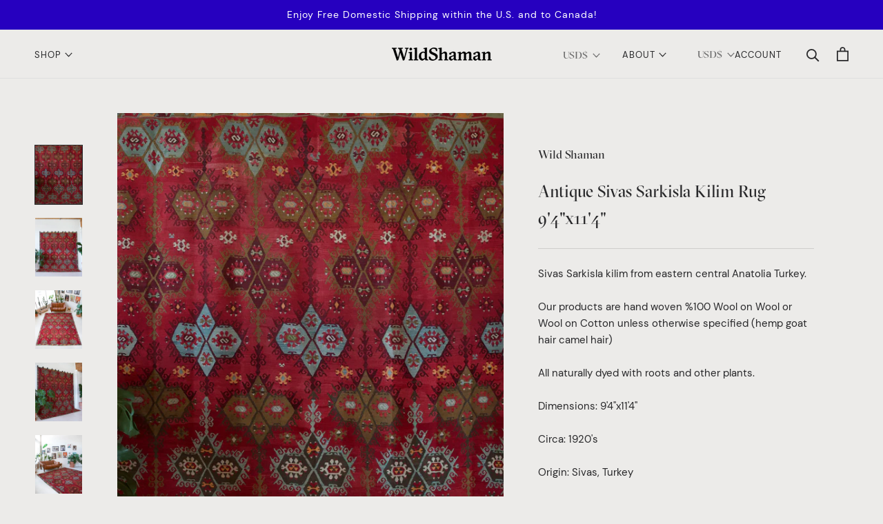

--- FILE ---
content_type: text/html; charset=utf-8
request_url: https://wild-shaman.com/products/antique-sivas-sarkisla-kilim-rug-94x114
body_size: 25337
content:
<!doctype html>

<html class="no-js" lang="en">
  <head><script src="https://country-blocker.zend-apps.com/scripts/7097/8f20fe72886d5849926d898864c46523.js" async></script>
    <meta charset="utf-8"> 
    <meta http-equiv="X-UA-Compatible" content="IE=edge,chrome=1">
    <meta name="viewport" content="width=device-width, initial-scale=1.0, height=device-height, minimum-scale=1.0, maximum-scale=1.0">
    <meta name="theme-color" content="">

<title>Antique Sivas Sarkisla Kilim Rug</title><meta name="description" content="1920&#39;s Sivas Sarkisla kilim from eastern central Anatolia Turkey. Dimensions: 9&#39;4&quot;x11&#39;4&quot; Origin: Sivas, Turkey Wild Shaman Turkish Rugs and Kilims, Portland, Oregon. Shop online or explore our store."><link rel="canonical" href="https://wild-shaman.com/products/antique-sivas-sarkisla-kilim-rug-94x114"><link rel="shortcut icon" href="//wild-shaman.com/cdn/shop/files/ws_favicon_96x.png?v=1616481240" type="image/png"><meta property="og:type" content="product">
  <meta property="og:title" content="Antique Sivas Sarkisla Kilim Rug 9&#39;4&quot;x11&#39;4&quot;"><meta property="og:image" content="http://wild-shaman.com/cdn/shop/products/T97A9796_b9dad90d-5069-4b23-95e0-6f7cb70ae3e5.jpg?v=1626757281">
    <meta property="og:image:secure_url" content="https://wild-shaman.com/cdn/shop/products/T97A9796_b9dad90d-5069-4b23-95e0-6f7cb70ae3e5.jpg?v=1626757281">
    <meta property="og:image:width" content="3200">
    <meta property="og:image:height" content="4000"><meta property="product:price:amount" content="6,550.00">
  <meta property="product:price:currency" content="USD"><meta property="og:description" content="1920&#39;s Sivas Sarkisla kilim from eastern central Anatolia Turkey. Dimensions: 9&#39;4&quot;x11&#39;4&quot; Origin: Sivas, Turkey Wild Shaman Turkish Rugs and Kilims, Portland, Oregon. Shop online or explore our store."><meta property="og:url" content="https://wild-shaman.com/products/antique-sivas-sarkisla-kilim-rug-94x114">
<meta property="og:site_name" content="Wild Shaman Kilims&amp;Rugs"><meta name="twitter:card" content="summary"><meta name="twitter:title" content="Antique Sivas Sarkisla Kilim Rug 9&#39;4&quot;x11&#39;4&quot;">
  <meta name="twitter:description" content="Sivas Sarkisla kilim from eastern central Anatolia Turkey. 
Our products are hand woven %100 Wool on Wool or Wool on Cotton unless otherwise specified (hemp goat hair camel hair)
All naturally dyed with roots and other plants.
Dimensions: 9&#39;4&quot;x11&#39;4&quot;
Circa: 1920&#39;s
Origin: Sivas, Turkey
All our products are cleaned and repaired by professionals.
Please view our Store Policy for detailed information.
Contact us with product questions prior to purchase.">
  <meta name="twitter:image" content="https://wild-shaman.com/cdn/shop/products/T97A9796_b9dad90d-5069-4b23-95e0-6f7cb70ae3e5_600x600_crop_center.jpg?v=1626757281">

    <!-- "snippets/buddha-megamenu.liquid" was not rendered, the associated app was uninstalled -->
  <script>window.performance && window.performance.mark && window.performance.mark('shopify.content_for_header.start');</script><meta id="shopify-digital-wallet" name="shopify-digital-wallet" content="/27067782/digital_wallets/dialog">
<meta name="shopify-checkout-api-token" content="66130d7e9b77059ea6024d7aa9b87c60">
<meta id="in-context-paypal-metadata" data-shop-id="27067782" data-venmo-supported="false" data-environment="production" data-locale="en_US" data-paypal-v4="true" data-currency="USD">
<link rel="alternate" type="application/json+oembed" href="https://wild-shaman.com/products/antique-sivas-sarkisla-kilim-rug-94x114.oembed">
<script async="async" src="/checkouts/internal/preloads.js?locale=en-US"></script>
<link rel="preconnect" href="https://shop.app" crossorigin="anonymous">
<script async="async" src="https://shop.app/checkouts/internal/preloads.js?locale=en-US&shop_id=27067782" crossorigin="anonymous"></script>
<script id="apple-pay-shop-capabilities" type="application/json">{"shopId":27067782,"countryCode":"US","currencyCode":"USD","merchantCapabilities":["supports3DS"],"merchantId":"gid:\/\/shopify\/Shop\/27067782","merchantName":"Wild Shaman Kilims\u0026Rugs","requiredBillingContactFields":["postalAddress","email","phone"],"requiredShippingContactFields":["postalAddress","email","phone"],"shippingType":"shipping","supportedNetworks":["visa","masterCard","amex","discover","elo","jcb"],"total":{"type":"pending","label":"Wild Shaman Kilims\u0026Rugs","amount":"1.00"},"shopifyPaymentsEnabled":true,"supportsSubscriptions":true}</script>
<script id="shopify-features" type="application/json">{"accessToken":"66130d7e9b77059ea6024d7aa9b87c60","betas":["rich-media-storefront-analytics"],"domain":"wild-shaman.com","predictiveSearch":true,"shopId":27067782,"locale":"en"}</script>
<script>var Shopify = Shopify || {};
Shopify.shop = "wildshamanpdx.myshopify.com";
Shopify.locale = "en";
Shopify.currency = {"active":"USD","rate":"1.0"};
Shopify.country = "US";
Shopify.theme = {"name":"Wild Shaman - Prestige","id":120170119210,"schema_name":"Prestige","schema_version":"4.8.2","theme_store_id":null,"role":"main"};
Shopify.theme.handle = "null";
Shopify.theme.style = {"id":null,"handle":null};
Shopify.cdnHost = "wild-shaman.com/cdn";
Shopify.routes = Shopify.routes || {};
Shopify.routes.root = "/";</script>
<script type="module">!function(o){(o.Shopify=o.Shopify||{}).modules=!0}(window);</script>
<script>!function(o){function n(){var o=[];function n(){o.push(Array.prototype.slice.apply(arguments))}return n.q=o,n}var t=o.Shopify=o.Shopify||{};t.loadFeatures=n(),t.autoloadFeatures=n()}(window);</script>
<script>
  window.ShopifyPay = window.ShopifyPay || {};
  window.ShopifyPay.apiHost = "shop.app\/pay";
  window.ShopifyPay.redirectState = null;
</script>
<script id="shop-js-analytics" type="application/json">{"pageType":"product"}</script>
<script defer="defer" async type="module" src="//wild-shaman.com/cdn/shopifycloud/shop-js/modules/v2/client.init-shop-cart-sync_BT-GjEfc.en.esm.js"></script>
<script defer="defer" async type="module" src="//wild-shaman.com/cdn/shopifycloud/shop-js/modules/v2/chunk.common_D58fp_Oc.esm.js"></script>
<script defer="defer" async type="module" src="//wild-shaman.com/cdn/shopifycloud/shop-js/modules/v2/chunk.modal_xMitdFEc.esm.js"></script>
<script type="module">
  await import("//wild-shaman.com/cdn/shopifycloud/shop-js/modules/v2/client.init-shop-cart-sync_BT-GjEfc.en.esm.js");
await import("//wild-shaman.com/cdn/shopifycloud/shop-js/modules/v2/chunk.common_D58fp_Oc.esm.js");
await import("//wild-shaman.com/cdn/shopifycloud/shop-js/modules/v2/chunk.modal_xMitdFEc.esm.js");

  window.Shopify.SignInWithShop?.initShopCartSync?.({"fedCMEnabled":true,"windoidEnabled":true});

</script>
<script>
  window.Shopify = window.Shopify || {};
  if (!window.Shopify.featureAssets) window.Shopify.featureAssets = {};
  window.Shopify.featureAssets['shop-js'] = {"shop-cart-sync":["modules/v2/client.shop-cart-sync_DZOKe7Ll.en.esm.js","modules/v2/chunk.common_D58fp_Oc.esm.js","modules/v2/chunk.modal_xMitdFEc.esm.js"],"init-fed-cm":["modules/v2/client.init-fed-cm_B6oLuCjv.en.esm.js","modules/v2/chunk.common_D58fp_Oc.esm.js","modules/v2/chunk.modal_xMitdFEc.esm.js"],"shop-cash-offers":["modules/v2/client.shop-cash-offers_D2sdYoxE.en.esm.js","modules/v2/chunk.common_D58fp_Oc.esm.js","modules/v2/chunk.modal_xMitdFEc.esm.js"],"shop-login-button":["modules/v2/client.shop-login-button_QeVjl5Y3.en.esm.js","modules/v2/chunk.common_D58fp_Oc.esm.js","modules/v2/chunk.modal_xMitdFEc.esm.js"],"pay-button":["modules/v2/client.pay-button_DXTOsIq6.en.esm.js","modules/v2/chunk.common_D58fp_Oc.esm.js","modules/v2/chunk.modal_xMitdFEc.esm.js"],"shop-button":["modules/v2/client.shop-button_DQZHx9pm.en.esm.js","modules/v2/chunk.common_D58fp_Oc.esm.js","modules/v2/chunk.modal_xMitdFEc.esm.js"],"avatar":["modules/v2/client.avatar_BTnouDA3.en.esm.js"],"init-windoid":["modules/v2/client.init-windoid_CR1B-cfM.en.esm.js","modules/v2/chunk.common_D58fp_Oc.esm.js","modules/v2/chunk.modal_xMitdFEc.esm.js"],"init-shop-for-new-customer-accounts":["modules/v2/client.init-shop-for-new-customer-accounts_C_vY_xzh.en.esm.js","modules/v2/client.shop-login-button_QeVjl5Y3.en.esm.js","modules/v2/chunk.common_D58fp_Oc.esm.js","modules/v2/chunk.modal_xMitdFEc.esm.js"],"init-shop-email-lookup-coordinator":["modules/v2/client.init-shop-email-lookup-coordinator_BI7n9ZSv.en.esm.js","modules/v2/chunk.common_D58fp_Oc.esm.js","modules/v2/chunk.modal_xMitdFEc.esm.js"],"init-shop-cart-sync":["modules/v2/client.init-shop-cart-sync_BT-GjEfc.en.esm.js","modules/v2/chunk.common_D58fp_Oc.esm.js","modules/v2/chunk.modal_xMitdFEc.esm.js"],"shop-toast-manager":["modules/v2/client.shop-toast-manager_DiYdP3xc.en.esm.js","modules/v2/chunk.common_D58fp_Oc.esm.js","modules/v2/chunk.modal_xMitdFEc.esm.js"],"init-customer-accounts":["modules/v2/client.init-customer-accounts_D9ZNqS-Q.en.esm.js","modules/v2/client.shop-login-button_QeVjl5Y3.en.esm.js","modules/v2/chunk.common_D58fp_Oc.esm.js","modules/v2/chunk.modal_xMitdFEc.esm.js"],"init-customer-accounts-sign-up":["modules/v2/client.init-customer-accounts-sign-up_iGw4briv.en.esm.js","modules/v2/client.shop-login-button_QeVjl5Y3.en.esm.js","modules/v2/chunk.common_D58fp_Oc.esm.js","modules/v2/chunk.modal_xMitdFEc.esm.js"],"shop-follow-button":["modules/v2/client.shop-follow-button_CqMgW2wH.en.esm.js","modules/v2/chunk.common_D58fp_Oc.esm.js","modules/v2/chunk.modal_xMitdFEc.esm.js"],"checkout-modal":["modules/v2/client.checkout-modal_xHeaAweL.en.esm.js","modules/v2/chunk.common_D58fp_Oc.esm.js","modules/v2/chunk.modal_xMitdFEc.esm.js"],"shop-login":["modules/v2/client.shop-login_D91U-Q7h.en.esm.js","modules/v2/chunk.common_D58fp_Oc.esm.js","modules/v2/chunk.modal_xMitdFEc.esm.js"],"lead-capture":["modules/v2/client.lead-capture_BJmE1dJe.en.esm.js","modules/v2/chunk.common_D58fp_Oc.esm.js","modules/v2/chunk.modal_xMitdFEc.esm.js"],"payment-terms":["modules/v2/client.payment-terms_Ci9AEqFq.en.esm.js","modules/v2/chunk.common_D58fp_Oc.esm.js","modules/v2/chunk.modal_xMitdFEc.esm.js"]};
</script>
<script>(function() {
  var isLoaded = false;
  function asyncLoad() {
    if (isLoaded) return;
    isLoaded = true;
    var urls = ["https:\/\/chimpstatic.com\/mcjs-connected\/js\/users\/380b6037dcdc274988e648207\/421816b2a82cc5e0b4f7e7790.js?shop=wildshamanpdx.myshopify.com","https:\/\/chimpstatic.com\/mcjs-connected\/js\/users\/380b6037dcdc274988e648207\/b6ce5163ddf25c92112ce731c.js?shop=wildshamanpdx.myshopify.com","https:\/\/call.chatra.io\/shopify?chatraId=7EiRDdATdjM8zYvvy\u0026shop=wildshamanpdx.myshopify.com","https:\/\/instafeed.nfcube.com\/cdn\/24b2aba3d273dd24c3632af703e16da2.js?shop=wildshamanpdx.myshopify.com"];
    for (var i = 0; i < urls.length; i++) {
      var s = document.createElement('script');
      s.type = 'text/javascript';
      s.async = true;
      s.src = urls[i];
      var x = document.getElementsByTagName('script')[0];
      x.parentNode.insertBefore(s, x);
    }
  };
  if(window.attachEvent) {
    window.attachEvent('onload', asyncLoad);
  } else {
    window.addEventListener('load', asyncLoad, false);
  }
})();</script>
<script id="__st">var __st={"a":27067782,"offset":-43200,"reqid":"f0ede83f-f1b5-40b1-b75e-2023614a4f9a-1769052732","pageurl":"wild-shaman.com\/products\/antique-sivas-sarkisla-kilim-rug-94x114","u":"1a95871f4dcd","p":"product","rtyp":"product","rid":6624605437994};</script>
<script>window.ShopifyPaypalV4VisibilityTracking = true;</script>
<script id="captcha-bootstrap">!function(){'use strict';const t='contact',e='account',n='new_comment',o=[[t,t],['blogs',n],['comments',n],[t,'customer']],c=[[e,'customer_login'],[e,'guest_login'],[e,'recover_customer_password'],[e,'create_customer']],r=t=>t.map((([t,e])=>`form[action*='/${t}']:not([data-nocaptcha='true']) input[name='form_type'][value='${e}']`)).join(','),a=t=>()=>t?[...document.querySelectorAll(t)].map((t=>t.form)):[];function s(){const t=[...o],e=r(t);return a(e)}const i='password',u='form_key',d=['recaptcha-v3-token','g-recaptcha-response','h-captcha-response',i],f=()=>{try{return window.sessionStorage}catch{return}},m='__shopify_v',_=t=>t.elements[u];function p(t,e,n=!1){try{const o=window.sessionStorage,c=JSON.parse(o.getItem(e)),{data:r}=function(t){const{data:e,action:n}=t;return t[m]||n?{data:e,action:n}:{data:t,action:n}}(c);for(const[e,n]of Object.entries(r))t.elements[e]&&(t.elements[e].value=n);n&&o.removeItem(e)}catch(o){console.error('form repopulation failed',{error:o})}}const l='form_type',E='cptcha';function T(t){t.dataset[E]=!0}const w=window,h=w.document,L='Shopify',v='ce_forms',y='captcha';let A=!1;((t,e)=>{const n=(g='f06e6c50-85a8-45c8-87d0-21a2b65856fe',I='https://cdn.shopify.com/shopifycloud/storefront-forms-hcaptcha/ce_storefront_forms_captcha_hcaptcha.v1.5.2.iife.js',D={infoText:'Protected by hCaptcha',privacyText:'Privacy',termsText:'Terms'},(t,e,n)=>{const o=w[L][v],c=o.bindForm;if(c)return c(t,g,e,D).then(n);var r;o.q.push([[t,g,e,D],n]),r=I,A||(h.body.append(Object.assign(h.createElement('script'),{id:'captcha-provider',async:!0,src:r})),A=!0)});var g,I,D;w[L]=w[L]||{},w[L][v]=w[L][v]||{},w[L][v].q=[],w[L][y]=w[L][y]||{},w[L][y].protect=function(t,e){n(t,void 0,e),T(t)},Object.freeze(w[L][y]),function(t,e,n,w,h,L){const[v,y,A,g]=function(t,e,n){const i=e?o:[],u=t?c:[],d=[...i,...u],f=r(d),m=r(i),_=r(d.filter((([t,e])=>n.includes(e))));return[a(f),a(m),a(_),s()]}(w,h,L),I=t=>{const e=t.target;return e instanceof HTMLFormElement?e:e&&e.form},D=t=>v().includes(t);t.addEventListener('submit',(t=>{const e=I(t);if(!e)return;const n=D(e)&&!e.dataset.hcaptchaBound&&!e.dataset.recaptchaBound,o=_(e),c=g().includes(e)&&(!o||!o.value);(n||c)&&t.preventDefault(),c&&!n&&(function(t){try{if(!f())return;!function(t){const e=f();if(!e)return;const n=_(t);if(!n)return;const o=n.value;o&&e.removeItem(o)}(t);const e=Array.from(Array(32),(()=>Math.random().toString(36)[2])).join('');!function(t,e){_(t)||t.append(Object.assign(document.createElement('input'),{type:'hidden',name:u})),t.elements[u].value=e}(t,e),function(t,e){const n=f();if(!n)return;const o=[...t.querySelectorAll(`input[type='${i}']`)].map((({name:t})=>t)),c=[...d,...o],r={};for(const[a,s]of new FormData(t).entries())c.includes(a)||(r[a]=s);n.setItem(e,JSON.stringify({[m]:1,action:t.action,data:r}))}(t,e)}catch(e){console.error('failed to persist form',e)}}(e),e.submit())}));const S=(t,e)=>{t&&!t.dataset[E]&&(n(t,e.some((e=>e===t))),T(t))};for(const o of['focusin','change'])t.addEventListener(o,(t=>{const e=I(t);D(e)&&S(e,y())}));const B=e.get('form_key'),M=e.get(l),P=B&&M;t.addEventListener('DOMContentLoaded',(()=>{const t=y();if(P)for(const e of t)e.elements[l].value===M&&p(e,B);[...new Set([...A(),...v().filter((t=>'true'===t.dataset.shopifyCaptcha))])].forEach((e=>S(e,t)))}))}(h,new URLSearchParams(w.location.search),n,t,e,['guest_login'])})(!0,!0)}();</script>
<script integrity="sha256-4kQ18oKyAcykRKYeNunJcIwy7WH5gtpwJnB7kiuLZ1E=" data-source-attribution="shopify.loadfeatures" defer="defer" src="//wild-shaman.com/cdn/shopifycloud/storefront/assets/storefront/load_feature-a0a9edcb.js" crossorigin="anonymous"></script>
<script crossorigin="anonymous" defer="defer" src="//wild-shaman.com/cdn/shopifycloud/storefront/assets/shopify_pay/storefront-65b4c6d7.js?v=20250812"></script>
<script data-source-attribution="shopify.dynamic_checkout.dynamic.init">var Shopify=Shopify||{};Shopify.PaymentButton=Shopify.PaymentButton||{isStorefrontPortableWallets:!0,init:function(){window.Shopify.PaymentButton.init=function(){};var t=document.createElement("script");t.src="https://wild-shaman.com/cdn/shopifycloud/portable-wallets/latest/portable-wallets.en.js",t.type="module",document.head.appendChild(t)}};
</script>
<script data-source-attribution="shopify.dynamic_checkout.buyer_consent">
  function portableWalletsHideBuyerConsent(e){var t=document.getElementById("shopify-buyer-consent"),n=document.getElementById("shopify-subscription-policy-button");t&&n&&(t.classList.add("hidden"),t.setAttribute("aria-hidden","true"),n.removeEventListener("click",e))}function portableWalletsShowBuyerConsent(e){var t=document.getElementById("shopify-buyer-consent"),n=document.getElementById("shopify-subscription-policy-button");t&&n&&(t.classList.remove("hidden"),t.removeAttribute("aria-hidden"),n.addEventListener("click",e))}window.Shopify?.PaymentButton&&(window.Shopify.PaymentButton.hideBuyerConsent=portableWalletsHideBuyerConsent,window.Shopify.PaymentButton.showBuyerConsent=portableWalletsShowBuyerConsent);
</script>
<script>
  function portableWalletsCleanup(e){e&&e.src&&console.error("Failed to load portable wallets script "+e.src);var t=document.querySelectorAll("shopify-accelerated-checkout .shopify-payment-button__skeleton, shopify-accelerated-checkout-cart .wallet-cart-button__skeleton"),e=document.getElementById("shopify-buyer-consent");for(let e=0;e<t.length;e++)t[e].remove();e&&e.remove()}function portableWalletsNotLoadedAsModule(e){e instanceof ErrorEvent&&"string"==typeof e.message&&e.message.includes("import.meta")&&"string"==typeof e.filename&&e.filename.includes("portable-wallets")&&(window.removeEventListener("error",portableWalletsNotLoadedAsModule),window.Shopify.PaymentButton.failedToLoad=e,"loading"===document.readyState?document.addEventListener("DOMContentLoaded",window.Shopify.PaymentButton.init):window.Shopify.PaymentButton.init())}window.addEventListener("error",portableWalletsNotLoadedAsModule);
</script>

<script type="module" src="https://wild-shaman.com/cdn/shopifycloud/portable-wallets/latest/portable-wallets.en.js" onError="portableWalletsCleanup(this)" crossorigin="anonymous"></script>
<script nomodule>
  document.addEventListener("DOMContentLoaded", portableWalletsCleanup);
</script>

<link id="shopify-accelerated-checkout-styles" rel="stylesheet" media="screen" href="https://wild-shaman.com/cdn/shopifycloud/portable-wallets/latest/accelerated-checkout-backwards-compat.css" crossorigin="anonymous">
<style id="shopify-accelerated-checkout-cart">
        #shopify-buyer-consent {
  margin-top: 1em;
  display: inline-block;
  width: 100%;
}

#shopify-buyer-consent.hidden {
  display: none;
}

#shopify-subscription-policy-button {
  background: none;
  border: none;
  padding: 0;
  text-decoration: underline;
  font-size: inherit;
  cursor: pointer;
}

#shopify-subscription-policy-button::before {
  box-shadow: none;
}

      </style>

<script>window.performance && window.performance.mark && window.performance.mark('shopify.content_for_header.end');</script>

    <link rel="stylesheet" href="//wild-shaman.com/cdn/shop/t/25/assets/theme.scss.css?v=38698051371350289961759331583">

    <script>
      // This allows to expose several variables to the global scope, to be used in scripts
      window.theme = {
        pageType: "product",
        moneyFormat: "${{amount}}",
        moneyWithCurrencyFormat: "${{amount}} USD",
        productImageSize: "natural",
        searchMode: "product,page",
        showPageTransition: false,
        showElementStaggering: true,
        showImageZooming: true
      };

      window.routes = {
        rootUrl: "\/",
        cartUrl: "\/cart",
        cartAddUrl: "\/cart\/add",
        cartChangeUrl: "\/cart\/change",
        searchUrl: "\/search",
        productRecommendationsUrl: "\/recommendations\/products"
      };

      window.languages = {
        cartAddNote: "Add Order Note",
        cartEditNote: "Edit Order Note",
        productImageLoadingError: "This image could not be loaded. Please try to reload the page.",
        productFormAddToCart: "Add to cart",
        productFormUnavailable: "Unavailable",
        productFormSoldOut: "Sold Out",
        shippingEstimatorOneResult: "1 option available:",
        shippingEstimatorMoreResults: "{{count}} options available:",
        shippingEstimatorNoResults: "No shipping could be found"
      };

      window.lazySizesConfig = {
        loadHidden: false,
        hFac: 0.5,
        expFactor: 2,
        ricTimeout: 150,
        lazyClass: 'Image--lazyLoad',
        loadingClass: 'Image--lazyLoading',
        loadedClass: 'Image--lazyLoaded'
      };

      document.documentElement.className = document.documentElement.className.replace('no-js', 'js');
      document.documentElement.style.setProperty('--window-height', window.innerHeight + 'px');

      // We do a quick detection of some features (we could use Modernizr but for so little...)
      (function() {
        document.documentElement.className += ((window.CSS && window.CSS.supports('(position: sticky) or (position: -webkit-sticky)')) ? ' supports-sticky' : ' no-supports-sticky');
        document.documentElement.className += (window.matchMedia('(-moz-touch-enabled: 1), (hover: none)')).matches ? ' no-supports-hover' : ' supports-hover';
      }());
    </script>

    <script src="//wild-shaman.com/cdn/shop/t/25/assets/lazysizes.min.js?v=174358363404432586981616470870" async></script><script src="https://polyfill-fastly.net/v3/polyfill.min.js?unknown=polyfill&features=fetch,Element.prototype.closest,Element.prototype.remove,Element.prototype.classList,Array.prototype.includes,Array.prototype.fill,Object.assign,CustomEvent,IntersectionObserver,IntersectionObserverEntry,URL" defer></script>
    <script src="//wild-shaman.com/cdn/shop/t/25/assets/libs.min.js?v=26178543184394469741616470871" defer></script>
    <script src="//wild-shaman.com/cdn/shop/t/25/assets/theme.min.js?v=46450894877818371781616470872" defer></script>
    <script src="//wild-shaman.com/cdn/shop/t/25/assets/custom.js?v=184240365662442239201616483304" defer></script>

    <script>
      (function () {
        window.onpageshow = function() {
          if (window.theme.showPageTransition) {
            var pageTransition = document.querySelector('.PageTransition');

            if (pageTransition) {
              pageTransition.style.visibility = 'visible';
              pageTransition.style.opacity = '0';
            }
          }

          // When the page is loaded from the cache, we have to reload the cart content
          document.documentElement.dispatchEvent(new CustomEvent('cart:refresh', {
            bubbles: true
          }));
        };
      })();
    </script>

    
  <script type="application/ld+json">
  {
    "@context": "http://schema.org",
    "@type": "Product",
    "offers": [{
          "@type": "Offer",
          "name": "Default Title",
          "availability":"https://schema.org/OutOfStock",
          "price": 6550.0,
          "priceCurrency": "USD",
          "priceValidUntil": "2026-01-31","url": "/products/antique-sivas-sarkisla-kilim-rug-94x114/products/antique-sivas-sarkisla-kilim-rug-94x114?variant=39478729211946"
        }
],
    "brand": {
      "name": "Wild Shaman"
    },
    "name": "Antique Sivas Sarkisla Kilim Rug 9'4\"x11'4\"",
    "description": "Sivas Sarkisla kilim from eastern central Anatolia Turkey. \nOur products are hand woven %100 Wool on Wool or Wool on Cotton unless otherwise specified (hemp goat hair camel hair)\nAll naturally dyed with roots and other plants.\nDimensions: 9'4\"x11'4\"\nCirca: 1920's\nOrigin: Sivas, Turkey\nAll our products are cleaned and repaired by professionals.\nPlease view our Store Policy for detailed information.\nContact us with product questions prior to purchase.",
    "category": "kilimrugs",
    "url": "/products/antique-sivas-sarkisla-kilim-rug-94x114/products/antique-sivas-sarkisla-kilim-rug-94x114",
    "sku": "",
    "image": {
      "@type": "ImageObject",
      "url": "https://wild-shaman.com/cdn/shop/products/T97A9796_b9dad90d-5069-4b23-95e0-6f7cb70ae3e5_1024x.jpg?v=1626757281",
      "image": "https://wild-shaman.com/cdn/shop/products/T97A9796_b9dad90d-5069-4b23-95e0-6f7cb70ae3e5_1024x.jpg?v=1626757281",
      "name": "old rug, antique rug, Turkish rug, Portland, Oregon, rug store, rug shop, local shop, bright colors, wild shaman, large rug, area rug, red rug, bold color, burgundy, dark red, flat weave, kilim rug",
      "width": "1024",
      "height": "1024"
    }
  }
  </script>



  <script type="application/ld+json">
  {
    "@context": "http://schema.org",
    "@type": "BreadcrumbList",
  "itemListElement": [{
      "@type": "ListItem",
      "position": 1,
      "name": "Translation missing: en.general.breadcrumb.home",
      "item": "https://wild-shaman.com"
    },{
          "@type": "ListItem",
          "position": 2,
          "name": "Antique Sivas Sarkisla Kilim Rug 9'4\"x11'4\"",
          "item": "https://wild-shaman.com/products/antique-sivas-sarkisla-kilim-rug-94x114"
        }]
  }
  </script>

  <link href="https://monorail-edge.shopifysvc.com" rel="dns-prefetch">
<script>(function(){if ("sendBeacon" in navigator && "performance" in window) {try {var session_token_from_headers = performance.getEntriesByType('navigation')[0].serverTiming.find(x => x.name == '_s').description;} catch {var session_token_from_headers = undefined;}var session_cookie_matches = document.cookie.match(/_shopify_s=([^;]*)/);var session_token_from_cookie = session_cookie_matches && session_cookie_matches.length === 2 ? session_cookie_matches[1] : "";var session_token = session_token_from_headers || session_token_from_cookie || "";function handle_abandonment_event(e) {var entries = performance.getEntries().filter(function(entry) {return /monorail-edge.shopifysvc.com/.test(entry.name);});if (!window.abandonment_tracked && entries.length === 0) {window.abandonment_tracked = true;var currentMs = Date.now();var navigation_start = performance.timing.navigationStart;var payload = {shop_id: 27067782,url: window.location.href,navigation_start,duration: currentMs - navigation_start,session_token,page_type: "product"};window.navigator.sendBeacon("https://monorail-edge.shopifysvc.com/v1/produce", JSON.stringify({schema_id: "online_store_buyer_site_abandonment/1.1",payload: payload,metadata: {event_created_at_ms: currentMs,event_sent_at_ms: currentMs}}));}}window.addEventListener('pagehide', handle_abandonment_event);}}());</script>
<script id="web-pixels-manager-setup">(function e(e,d,r,n,o){if(void 0===o&&(o={}),!Boolean(null===(a=null===(i=window.Shopify)||void 0===i?void 0:i.analytics)||void 0===a?void 0:a.replayQueue)){var i,a;window.Shopify=window.Shopify||{};var t=window.Shopify;t.analytics=t.analytics||{};var s=t.analytics;s.replayQueue=[],s.publish=function(e,d,r){return s.replayQueue.push([e,d,r]),!0};try{self.performance.mark("wpm:start")}catch(e){}var l=function(){var e={modern:/Edge?\/(1{2}[4-9]|1[2-9]\d|[2-9]\d{2}|\d{4,})\.\d+(\.\d+|)|Firefox\/(1{2}[4-9]|1[2-9]\d|[2-9]\d{2}|\d{4,})\.\d+(\.\d+|)|Chrom(ium|e)\/(9{2}|\d{3,})\.\d+(\.\d+|)|(Maci|X1{2}).+ Version\/(15\.\d+|(1[6-9]|[2-9]\d|\d{3,})\.\d+)([,.]\d+|)( \(\w+\)|)( Mobile\/\w+|) Safari\/|Chrome.+OPR\/(9{2}|\d{3,})\.\d+\.\d+|(CPU[ +]OS|iPhone[ +]OS|CPU[ +]iPhone|CPU IPhone OS|CPU iPad OS)[ +]+(15[._]\d+|(1[6-9]|[2-9]\d|\d{3,})[._]\d+)([._]\d+|)|Android:?[ /-](13[3-9]|1[4-9]\d|[2-9]\d{2}|\d{4,})(\.\d+|)(\.\d+|)|Android.+Firefox\/(13[5-9]|1[4-9]\d|[2-9]\d{2}|\d{4,})\.\d+(\.\d+|)|Android.+Chrom(ium|e)\/(13[3-9]|1[4-9]\d|[2-9]\d{2}|\d{4,})\.\d+(\.\d+|)|SamsungBrowser\/([2-9]\d|\d{3,})\.\d+/,legacy:/Edge?\/(1[6-9]|[2-9]\d|\d{3,})\.\d+(\.\d+|)|Firefox\/(5[4-9]|[6-9]\d|\d{3,})\.\d+(\.\d+|)|Chrom(ium|e)\/(5[1-9]|[6-9]\d|\d{3,})\.\d+(\.\d+|)([\d.]+$|.*Safari\/(?![\d.]+ Edge\/[\d.]+$))|(Maci|X1{2}).+ Version\/(10\.\d+|(1[1-9]|[2-9]\d|\d{3,})\.\d+)([,.]\d+|)( \(\w+\)|)( Mobile\/\w+|) Safari\/|Chrome.+OPR\/(3[89]|[4-9]\d|\d{3,})\.\d+\.\d+|(CPU[ +]OS|iPhone[ +]OS|CPU[ +]iPhone|CPU IPhone OS|CPU iPad OS)[ +]+(10[._]\d+|(1[1-9]|[2-9]\d|\d{3,})[._]\d+)([._]\d+|)|Android:?[ /-](13[3-9]|1[4-9]\d|[2-9]\d{2}|\d{4,})(\.\d+|)(\.\d+|)|Mobile Safari.+OPR\/([89]\d|\d{3,})\.\d+\.\d+|Android.+Firefox\/(13[5-9]|1[4-9]\d|[2-9]\d{2}|\d{4,})\.\d+(\.\d+|)|Android.+Chrom(ium|e)\/(13[3-9]|1[4-9]\d|[2-9]\d{2}|\d{4,})\.\d+(\.\d+|)|Android.+(UC? ?Browser|UCWEB|U3)[ /]?(15\.([5-9]|\d{2,})|(1[6-9]|[2-9]\d|\d{3,})\.\d+)\.\d+|SamsungBrowser\/(5\.\d+|([6-9]|\d{2,})\.\d+)|Android.+MQ{2}Browser\/(14(\.(9|\d{2,})|)|(1[5-9]|[2-9]\d|\d{3,})(\.\d+|))(\.\d+|)|K[Aa][Ii]OS\/(3\.\d+|([4-9]|\d{2,})\.\d+)(\.\d+|)/},d=e.modern,r=e.legacy,n=navigator.userAgent;return n.match(d)?"modern":n.match(r)?"legacy":"unknown"}(),u="modern"===l?"modern":"legacy",c=(null!=n?n:{modern:"",legacy:""})[u],f=function(e){return[e.baseUrl,"/wpm","/b",e.hashVersion,"modern"===e.buildTarget?"m":"l",".js"].join("")}({baseUrl:d,hashVersion:r,buildTarget:u}),m=function(e){var d=e.version,r=e.bundleTarget,n=e.surface,o=e.pageUrl,i=e.monorailEndpoint;return{emit:function(e){var a=e.status,t=e.errorMsg,s=(new Date).getTime(),l=JSON.stringify({metadata:{event_sent_at_ms:s},events:[{schema_id:"web_pixels_manager_load/3.1",payload:{version:d,bundle_target:r,page_url:o,status:a,surface:n,error_msg:t},metadata:{event_created_at_ms:s}}]});if(!i)return console&&console.warn&&console.warn("[Web Pixels Manager] No Monorail endpoint provided, skipping logging."),!1;try{return self.navigator.sendBeacon.bind(self.navigator)(i,l)}catch(e){}var u=new XMLHttpRequest;try{return u.open("POST",i,!0),u.setRequestHeader("Content-Type","text/plain"),u.send(l),!0}catch(e){return console&&console.warn&&console.warn("[Web Pixels Manager] Got an unhandled error while logging to Monorail."),!1}}}}({version:r,bundleTarget:l,surface:e.surface,pageUrl:self.location.href,monorailEndpoint:e.monorailEndpoint});try{o.browserTarget=l,function(e){var d=e.src,r=e.async,n=void 0===r||r,o=e.onload,i=e.onerror,a=e.sri,t=e.scriptDataAttributes,s=void 0===t?{}:t,l=document.createElement("script"),u=document.querySelector("head"),c=document.querySelector("body");if(l.async=n,l.src=d,a&&(l.integrity=a,l.crossOrigin="anonymous"),s)for(var f in s)if(Object.prototype.hasOwnProperty.call(s,f))try{l.dataset[f]=s[f]}catch(e){}if(o&&l.addEventListener("load",o),i&&l.addEventListener("error",i),u)u.appendChild(l);else{if(!c)throw new Error("Did not find a head or body element to append the script");c.appendChild(l)}}({src:f,async:!0,onload:function(){if(!function(){var e,d;return Boolean(null===(d=null===(e=window.Shopify)||void 0===e?void 0:e.analytics)||void 0===d?void 0:d.initialized)}()){var d=window.webPixelsManager.init(e)||void 0;if(d){var r=window.Shopify.analytics;r.replayQueue.forEach((function(e){var r=e[0],n=e[1],o=e[2];d.publishCustomEvent(r,n,o)})),r.replayQueue=[],r.publish=d.publishCustomEvent,r.visitor=d.visitor,r.initialized=!0}}},onerror:function(){return m.emit({status:"failed",errorMsg:"".concat(f," has failed to load")})},sri:function(e){var d=/^sha384-[A-Za-z0-9+/=]+$/;return"string"==typeof e&&d.test(e)}(c)?c:"",scriptDataAttributes:o}),m.emit({status:"loading"})}catch(e){m.emit({status:"failed",errorMsg:(null==e?void 0:e.message)||"Unknown error"})}}})({shopId: 27067782,storefrontBaseUrl: "https://wild-shaman.com",extensionsBaseUrl: "https://extensions.shopifycdn.com/cdn/shopifycloud/web-pixels-manager",monorailEndpoint: "https://monorail-edge.shopifysvc.com/unstable/produce_batch",surface: "storefront-renderer",enabledBetaFlags: ["2dca8a86"],webPixelsConfigList: [{"id":"348651798","configuration":"{\"pixel_id\":\"3158646420930077\",\"pixel_type\":\"facebook_pixel\",\"metaapp_system_user_token\":\"-\"}","eventPayloadVersion":"v1","runtimeContext":"OPEN","scriptVersion":"ca16bc87fe92b6042fbaa3acc2fbdaa6","type":"APP","apiClientId":2329312,"privacyPurposes":["ANALYTICS","MARKETING","SALE_OF_DATA"],"dataSharingAdjustments":{"protectedCustomerApprovalScopes":["read_customer_address","read_customer_email","read_customer_name","read_customer_personal_data","read_customer_phone"]}},{"id":"168165654","configuration":"{\"tagID\":\"2613606292306\"}","eventPayloadVersion":"v1","runtimeContext":"STRICT","scriptVersion":"18031546ee651571ed29edbe71a3550b","type":"APP","apiClientId":3009811,"privacyPurposes":["ANALYTICS","MARKETING","SALE_OF_DATA"],"dataSharingAdjustments":{"protectedCustomerApprovalScopes":["read_customer_address","read_customer_email","read_customer_name","read_customer_personal_data","read_customer_phone"]}},{"id":"shopify-app-pixel","configuration":"{}","eventPayloadVersion":"v1","runtimeContext":"STRICT","scriptVersion":"0450","apiClientId":"shopify-pixel","type":"APP","privacyPurposes":["ANALYTICS","MARKETING"]},{"id":"shopify-custom-pixel","eventPayloadVersion":"v1","runtimeContext":"LAX","scriptVersion":"0450","apiClientId":"shopify-pixel","type":"CUSTOM","privacyPurposes":["ANALYTICS","MARKETING"]}],isMerchantRequest: false,initData: {"shop":{"name":"Wild Shaman Kilims\u0026Rugs","paymentSettings":{"currencyCode":"USD"},"myshopifyDomain":"wildshamanpdx.myshopify.com","countryCode":"US","storefrontUrl":"https:\/\/wild-shaman.com"},"customer":null,"cart":null,"checkout":null,"productVariants":[{"price":{"amount":6550.0,"currencyCode":"USD"},"product":{"title":"Antique Sivas Sarkisla Kilim Rug 9'4\"x11'4\"","vendor":"Wild Shaman","id":"6624605437994","untranslatedTitle":"Antique Sivas Sarkisla Kilim Rug 9'4\"x11'4\"","url":"\/products\/antique-sivas-sarkisla-kilim-rug-94x114","type":"kilimrugs"},"id":"39478729211946","image":{"src":"\/\/wild-shaman.com\/cdn\/shop\/products\/T97A9796_b9dad90d-5069-4b23-95e0-6f7cb70ae3e5.jpg?v=1626757281"},"sku":"","title":"Default Title","untranslatedTitle":"Default Title"}],"purchasingCompany":null},},"https://wild-shaman.com/cdn","fcfee988w5aeb613cpc8e4bc33m6693e112",{"modern":"","legacy":""},{"shopId":"27067782","storefrontBaseUrl":"https:\/\/wild-shaman.com","extensionBaseUrl":"https:\/\/extensions.shopifycdn.com\/cdn\/shopifycloud\/web-pixels-manager","surface":"storefront-renderer","enabledBetaFlags":"[\"2dca8a86\"]","isMerchantRequest":"false","hashVersion":"fcfee988w5aeb613cpc8e4bc33m6693e112","publish":"custom","events":"[[\"page_viewed\",{}],[\"product_viewed\",{\"productVariant\":{\"price\":{\"amount\":6550.0,\"currencyCode\":\"USD\"},\"product\":{\"title\":\"Antique Sivas Sarkisla Kilim Rug 9'4\\\"x11'4\\\"\",\"vendor\":\"Wild Shaman\",\"id\":\"6624605437994\",\"untranslatedTitle\":\"Antique Sivas Sarkisla Kilim Rug 9'4\\\"x11'4\\\"\",\"url\":\"\/products\/antique-sivas-sarkisla-kilim-rug-94x114\",\"type\":\"kilimrugs\"},\"id\":\"39478729211946\",\"image\":{\"src\":\"\/\/wild-shaman.com\/cdn\/shop\/products\/T97A9796_b9dad90d-5069-4b23-95e0-6f7cb70ae3e5.jpg?v=1626757281\"},\"sku\":\"\",\"title\":\"Default Title\",\"untranslatedTitle\":\"Default Title\"}}]]"});</script><script>
  window.ShopifyAnalytics = window.ShopifyAnalytics || {};
  window.ShopifyAnalytics.meta = window.ShopifyAnalytics.meta || {};
  window.ShopifyAnalytics.meta.currency = 'USD';
  var meta = {"product":{"id":6624605437994,"gid":"gid:\/\/shopify\/Product\/6624605437994","vendor":"Wild Shaman","type":"kilimrugs","handle":"antique-sivas-sarkisla-kilim-rug-94x114","variants":[{"id":39478729211946,"price":655000,"name":"Antique Sivas Sarkisla Kilim Rug 9'4\"x11'4\"","public_title":null,"sku":""}],"remote":false},"page":{"pageType":"product","resourceType":"product","resourceId":6624605437994,"requestId":"f0ede83f-f1b5-40b1-b75e-2023614a4f9a-1769052732"}};
  for (var attr in meta) {
    window.ShopifyAnalytics.meta[attr] = meta[attr];
  }
</script>
<script class="analytics">
  (function () {
    var customDocumentWrite = function(content) {
      var jquery = null;

      if (window.jQuery) {
        jquery = window.jQuery;
      } else if (window.Checkout && window.Checkout.$) {
        jquery = window.Checkout.$;
      }

      if (jquery) {
        jquery('body').append(content);
      }
    };

    var hasLoggedConversion = function(token) {
      if (token) {
        return document.cookie.indexOf('loggedConversion=' + token) !== -1;
      }
      return false;
    }

    var setCookieIfConversion = function(token) {
      if (token) {
        var twoMonthsFromNow = new Date(Date.now());
        twoMonthsFromNow.setMonth(twoMonthsFromNow.getMonth() + 2);

        document.cookie = 'loggedConversion=' + token + '; expires=' + twoMonthsFromNow;
      }
    }

    var trekkie = window.ShopifyAnalytics.lib = window.trekkie = window.trekkie || [];
    if (trekkie.integrations) {
      return;
    }
    trekkie.methods = [
      'identify',
      'page',
      'ready',
      'track',
      'trackForm',
      'trackLink'
    ];
    trekkie.factory = function(method) {
      return function() {
        var args = Array.prototype.slice.call(arguments);
        args.unshift(method);
        trekkie.push(args);
        return trekkie;
      };
    };
    for (var i = 0; i < trekkie.methods.length; i++) {
      var key = trekkie.methods[i];
      trekkie[key] = trekkie.factory(key);
    }
    trekkie.load = function(config) {
      trekkie.config = config || {};
      trekkie.config.initialDocumentCookie = document.cookie;
      var first = document.getElementsByTagName('script')[0];
      var script = document.createElement('script');
      script.type = 'text/javascript';
      script.onerror = function(e) {
        var scriptFallback = document.createElement('script');
        scriptFallback.type = 'text/javascript';
        scriptFallback.onerror = function(error) {
                var Monorail = {
      produce: function produce(monorailDomain, schemaId, payload) {
        var currentMs = new Date().getTime();
        var event = {
          schema_id: schemaId,
          payload: payload,
          metadata: {
            event_created_at_ms: currentMs,
            event_sent_at_ms: currentMs
          }
        };
        return Monorail.sendRequest("https://" + monorailDomain + "/v1/produce", JSON.stringify(event));
      },
      sendRequest: function sendRequest(endpointUrl, payload) {
        // Try the sendBeacon API
        if (window && window.navigator && typeof window.navigator.sendBeacon === 'function' && typeof window.Blob === 'function' && !Monorail.isIos12()) {
          var blobData = new window.Blob([payload], {
            type: 'text/plain'
          });

          if (window.navigator.sendBeacon(endpointUrl, blobData)) {
            return true;
          } // sendBeacon was not successful

        } // XHR beacon

        var xhr = new XMLHttpRequest();

        try {
          xhr.open('POST', endpointUrl);
          xhr.setRequestHeader('Content-Type', 'text/plain');
          xhr.send(payload);
        } catch (e) {
          console.log(e);
        }

        return false;
      },
      isIos12: function isIos12() {
        return window.navigator.userAgent.lastIndexOf('iPhone; CPU iPhone OS 12_') !== -1 || window.navigator.userAgent.lastIndexOf('iPad; CPU OS 12_') !== -1;
      }
    };
    Monorail.produce('monorail-edge.shopifysvc.com',
      'trekkie_storefront_load_errors/1.1',
      {shop_id: 27067782,
      theme_id: 120170119210,
      app_name: "storefront",
      context_url: window.location.href,
      source_url: "//wild-shaman.com/cdn/s/trekkie.storefront.1bbfab421998800ff09850b62e84b8915387986d.min.js"});

        };
        scriptFallback.async = true;
        scriptFallback.src = '//wild-shaman.com/cdn/s/trekkie.storefront.1bbfab421998800ff09850b62e84b8915387986d.min.js';
        first.parentNode.insertBefore(scriptFallback, first);
      };
      script.async = true;
      script.src = '//wild-shaman.com/cdn/s/trekkie.storefront.1bbfab421998800ff09850b62e84b8915387986d.min.js';
      first.parentNode.insertBefore(script, first);
    };
    trekkie.load(
      {"Trekkie":{"appName":"storefront","development":false,"defaultAttributes":{"shopId":27067782,"isMerchantRequest":null,"themeId":120170119210,"themeCityHash":"9309827911618764664","contentLanguage":"en","currency":"USD","eventMetadataId":"3b38b531-1170-456a-92f6-e8926e171dda"},"isServerSideCookieWritingEnabled":true,"monorailRegion":"shop_domain","enabledBetaFlags":["65f19447"]},"Session Attribution":{},"S2S":{"facebookCapiEnabled":true,"source":"trekkie-storefront-renderer","apiClientId":580111}}
    );

    var loaded = false;
    trekkie.ready(function() {
      if (loaded) return;
      loaded = true;

      window.ShopifyAnalytics.lib = window.trekkie;

      var originalDocumentWrite = document.write;
      document.write = customDocumentWrite;
      try { window.ShopifyAnalytics.merchantGoogleAnalytics.call(this); } catch(error) {};
      document.write = originalDocumentWrite;

      window.ShopifyAnalytics.lib.page(null,{"pageType":"product","resourceType":"product","resourceId":6624605437994,"requestId":"f0ede83f-f1b5-40b1-b75e-2023614a4f9a-1769052732","shopifyEmitted":true});

      var match = window.location.pathname.match(/checkouts\/(.+)\/(thank_you|post_purchase)/)
      var token = match? match[1]: undefined;
      if (!hasLoggedConversion(token)) {
        setCookieIfConversion(token);
        window.ShopifyAnalytics.lib.track("Viewed Product",{"currency":"USD","variantId":39478729211946,"productId":6624605437994,"productGid":"gid:\/\/shopify\/Product\/6624605437994","name":"Antique Sivas Sarkisla Kilim Rug 9'4\"x11'4\"","price":"6550.00","sku":"","brand":"Wild Shaman","variant":null,"category":"kilimrugs","nonInteraction":true,"remote":false},undefined,undefined,{"shopifyEmitted":true});
      window.ShopifyAnalytics.lib.track("monorail:\/\/trekkie_storefront_viewed_product\/1.1",{"currency":"USD","variantId":39478729211946,"productId":6624605437994,"productGid":"gid:\/\/shopify\/Product\/6624605437994","name":"Antique Sivas Sarkisla Kilim Rug 9'4\"x11'4\"","price":"6550.00","sku":"","brand":"Wild Shaman","variant":null,"category":"kilimrugs","nonInteraction":true,"remote":false,"referer":"https:\/\/wild-shaman.com\/products\/antique-sivas-sarkisla-kilim-rug-94x114"});
      }
    });


        var eventsListenerScript = document.createElement('script');
        eventsListenerScript.async = true;
        eventsListenerScript.src = "//wild-shaman.com/cdn/shopifycloud/storefront/assets/shop_events_listener-3da45d37.js";
        document.getElementsByTagName('head')[0].appendChild(eventsListenerScript);

})();</script>
  <script>
  if (!window.ga || (window.ga && typeof window.ga !== 'function')) {
    window.ga = function ga() {
      (window.ga.q = window.ga.q || []).push(arguments);
      if (window.Shopify && window.Shopify.analytics && typeof window.Shopify.analytics.publish === 'function') {
        window.Shopify.analytics.publish("ga_stub_called", {}, {sendTo: "google_osp_migration"});
      }
      console.error("Shopify's Google Analytics stub called with:", Array.from(arguments), "\nSee https://help.shopify.com/manual/promoting-marketing/pixels/pixel-migration#google for more information.");
    };
    if (window.Shopify && window.Shopify.analytics && typeof window.Shopify.analytics.publish === 'function') {
      window.Shopify.analytics.publish("ga_stub_initialized", {}, {sendTo: "google_osp_migration"});
    }
  }
</script>
<script
  defer
  src="https://wild-shaman.com/cdn/shopifycloud/perf-kit/shopify-perf-kit-3.0.4.min.js"
  data-application="storefront-renderer"
  data-shop-id="27067782"
  data-render-region="gcp-us-central1"
  data-page-type="product"
  data-theme-instance-id="120170119210"
  data-theme-name="Prestige"
  data-theme-version="4.8.2"
  data-monorail-region="shop_domain"
  data-resource-timing-sampling-rate="10"
  data-shs="true"
  data-shs-beacon="true"
  data-shs-export-with-fetch="true"
  data-shs-logs-sample-rate="1"
  data-shs-beacon-endpoint="https://wild-shaman.com/api/collect"
></script>
</head>

  <body class="prestige--v4  template-product">
    <a class="PageSkipLink u-visually-hidden" href="#main">Skip to content</a>
    <span class="LoadingBar"></span>
    <div class="PageOverlay"></div><div id="shopify-section-popup" class="shopify-section"></div>
    <div id="shopify-section-sidebar-menu" class="shopify-section"><section id="sidebar-menu" class="SidebarMenu Drawer Drawer--small Drawer--fromLeft" aria-hidden="true" data-section-id="sidebar-menu" data-section-type="sidebar-menu">
    <header class="Drawer__Header" data-drawer-animated-left>
      <button class="Drawer__Close Icon-Wrapper--clickable" data-action="close-drawer" data-drawer-id="sidebar-menu" aria-label="Close navigation"><svg class="Icon Icon--close" role="presentation" viewBox="0 0 16 14">
      <path d="M15 0L1 14m14 0L1 0" stroke="currentColor" fill="none" fill-rule="evenodd"></path>
    </svg></button>
    </header>

    <div class="Drawer__Content">
      <div class="Drawer__Main" data-drawer-animated-left data-scrollable>
        <div class="Drawer__Container">
          <nav class="SidebarMenu__Nav SidebarMenu__Nav--primary" aria-label="Sidebar navigation"><div class="Collapsible"><button class="Collapsible__Button Heading u-h6" data-action="toggle-collapsible" aria-expanded="false">Shop<span class="Collapsible__Plus"></span>
                  </button>

                  <div class="Collapsible__Inner">
                    <div class="Collapsible__Content"><div class="Collapsible"><button class="Collapsible__Button Heading Text--subdued Link--primary u-h7" data-action="toggle-collapsible" aria-expanded="false">Rugs<span class="Collapsible__Plus"></span>
                            </button>

                            <div class="Collapsible__Inner">
                              <div class="Collapsible__Content">
                                <ul class="Linklist Linklist--bordered Linklist--spacingLoose"><li class="Linklist__Item">
                                      <a href="/pages/all-rugs" class="Text--subdued Link Link--primary">All Rugs</a>
                                    </li><li class="Linklist__Item">
                                      <a href="/collections/vintage-turkish-rugs" class="Text--subdued Link Link--primary">Pile Rugs</a>
                                    </li><li class="Linklist__Item">
                                      <a href="/collections/vintage-turkish-kilims" class="Text--subdued Link Link--primary">Kilim Rugs</a>
                                    </li><li class="Linklist__Item">
                                      <a href="/collections/vintage-runner-kilims-rugs" class="Text--subdued Link Link--primary">Runners</a>
                                    </li><li class="Linklist__Item">
                                      <a href="/collections/mini-turkish-rugs-kilims" class="Text--subdued Link Link--primary">Mini Rugs / Kilims</a>
                                    </li><li class="Linklist__Item">
                                      <a href="/pages/sold-out-rugs" class="Text--subdued Link Link--primary">Sold Out Rugs</a>
                                    </li><li class="Linklist__Item">
                                      <a href="/collections/new-arrivals" class="Text--subdued Link Link--primary">New Arrivals</a>
                                    </li></ul>
                              </div>
                            </div></div><div class="Collapsible"><button class="Collapsible__Button Heading Text--subdued Link--primary u-h7" data-action="toggle-collapsible" aria-expanded="false">Accessories<span class="Collapsible__Plus"></span>
                            </button>

                            <div class="Collapsible__Inner">
                              <div class="Collapsible__Content">
                                <ul class="Linklist Linklist--bordered Linklist--spacingLoose"><li class="Linklist__Item">
                                      <a href="/pages/all-accessories" class="Text--subdued Link Link--primary">All Accessories</a>
                                    </li><li class="Linklist__Item">
                                      <a href="/products/here-is-a-gift-for-you" class="Text--subdued Link Link--primary">Gift Cards</a>
                                    </li><li class="Linklist__Item">
                                      <a href="/pages/sold-out-accessories" class="Text--subdued Link Link--primary">Sold Out Accessories</a>
                                    </li></ul>
                              </div>
                            </div></div><div class="Collapsible"><a href="/collections" class="Collapsible__Button Heading Text--subdued Link Link--primary u-h7">Collections</a></div><div class="Collapsible"><a href="/collections/new-arrivals" class="Collapsible__Button Heading Text--subdued Link Link--primary u-h7">New Arrivals</a></div></div>
                  </div></div><div class="Collapsible"><button class="Collapsible__Button Heading u-h6" data-action="toggle-collapsible" aria-expanded="false">About<span class="Collapsible__Plus"></span>
                  </button>

                  <div class="Collapsible__Inner">
                    <div class="Collapsible__Content"><div class="Collapsible"><a href="/pages/our-story" class="Collapsible__Button Heading Text--subdued Link Link--primary u-h7">Our Story</a></div><div class="Collapsible"><a href="/pages/about-turkish-rugs-and-kilims" class="Collapsible__Button Heading Text--subdued Link Link--primary u-h7">About Turkish Kilims &amp; Rugs</a></div><div class="Collapsible"><a href="/pages/store-policy" class="Collapsible__Button Heading Text--subdued Link Link--primary u-h7">Store Policy</a></div><div class="Collapsible"><a href="/pages/contact-us" class="Collapsible__Button Heading Text--subdued Link Link--primary u-h7">Contact Us</a></div></div>
                  </div></div></nav><nav class="SidebarMenu__Nav SidebarMenu__Nav--secondary">
            <ul class="Linklist Linklist--spacingLoose"><li class="Linklist__Item">
                  <a href="/account" class="Text--subdued Link Link--primary">Account</a>
                </li></ul>
          </nav>
        </div>
      </div><aside class="Drawer__Footer" data-drawer-animated-bottom><ul class="SidebarMenu__Social HorizontalList HorizontalList--spacingFill">
    <li class="HorizontalList__Item">
      <a href="https://facebook.com/wildshamanpdx" class="Link Link--primary" target="_blank" rel="noopener" aria-label="Facebook">
        <span class="Icon-Wrapper--clickable"><svg class="Icon Icon--facebook" viewBox="0 0 9 17">
      <path d="M5.842 17V9.246h2.653l.398-3.023h-3.05v-1.93c0-.874.246-1.47 1.526-1.47H9V.118C8.718.082 7.75 0 6.623 0 4.27 0 2.66 1.408 2.66 3.994v2.23H0v3.022h2.66V17h3.182z"></path>
    </svg></span>
      </a>
    </li>

    
<li class="HorizontalList__Item">
      <a href="https://instagram.com/wildshamanpdx" class="Link Link--primary" target="_blank" rel="noopener" aria-label="Instagram">
        <span class="Icon-Wrapper--clickable"><svg class="Icon Icon--instagram" role="presentation" viewBox="0 0 32 32">
      <path d="M15.994 2.886c4.273 0 4.775.019 6.464.095 1.562.07 2.406.33 2.971.552.749.292 1.283.635 1.841 1.194s.908 1.092 1.194 1.841c.216.565.483 1.41.552 2.971.076 1.689.095 2.19.095 6.464s-.019 4.775-.095 6.464c-.07 1.562-.33 2.406-.552 2.971-.292.749-.635 1.283-1.194 1.841s-1.092.908-1.841 1.194c-.565.216-1.41.483-2.971.552-1.689.076-2.19.095-6.464.095s-4.775-.019-6.464-.095c-1.562-.07-2.406-.33-2.971-.552-.749-.292-1.283-.635-1.841-1.194s-.908-1.092-1.194-1.841c-.216-.565-.483-1.41-.552-2.971-.076-1.689-.095-2.19-.095-6.464s.019-4.775.095-6.464c.07-1.562.33-2.406.552-2.971.292-.749.635-1.283 1.194-1.841s1.092-.908 1.841-1.194c.565-.216 1.41-.483 2.971-.552 1.689-.083 2.19-.095 6.464-.095zm0-2.883c-4.343 0-4.889.019-6.597.095-1.702.076-2.864.349-3.879.743-1.054.406-1.943.959-2.832 1.848S1.251 4.473.838 5.521C.444 6.537.171 7.699.095 9.407.019 11.109 0 11.655 0 15.997s.019 4.889.095 6.597c.076 1.702.349 2.864.743 3.886.406 1.054.959 1.943 1.848 2.832s1.784 1.435 2.832 1.848c1.016.394 2.178.667 3.886.743s2.248.095 6.597.095 4.889-.019 6.597-.095c1.702-.076 2.864-.349 3.886-.743 1.054-.406 1.943-.959 2.832-1.848s1.435-1.784 1.848-2.832c.394-1.016.667-2.178.743-3.886s.095-2.248.095-6.597-.019-4.889-.095-6.597c-.076-1.702-.349-2.864-.743-3.886-.406-1.054-.959-1.943-1.848-2.832S27.532 1.247 26.484.834C25.468.44 24.306.167 22.598.091c-1.714-.07-2.26-.089-6.603-.089zm0 7.778c-4.533 0-8.216 3.676-8.216 8.216s3.683 8.216 8.216 8.216 8.216-3.683 8.216-8.216-3.683-8.216-8.216-8.216zm0 13.549c-2.946 0-5.333-2.387-5.333-5.333s2.387-5.333 5.333-5.333 5.333 2.387 5.333 5.333-2.387 5.333-5.333 5.333zM26.451 7.457c0 1.059-.858 1.917-1.917 1.917s-1.917-.858-1.917-1.917c0-1.059.858-1.917 1.917-1.917s1.917.858 1.917 1.917z"></path>
    </svg></span>
      </a>
    </li>

    
<li class="HorizontalList__Item">
      <a href="https://www.pinterest.com/wildshamanpdx/" class="Link Link--primary" target="_blank" rel="noopener" aria-label="Pinterest">
        <span class="Icon-Wrapper--clickable"><svg class="Icon Icon--pinterest" role="presentation" viewBox="0 0 32 32">
      <path d="M16 0q3.25 0 6.208 1.271t5.104 3.417 3.417 5.104T32 16q0 4.333-2.146 8.021t-5.833 5.833T16 32q-2.375 0-4.542-.625 1.208-1.958 1.625-3.458l1.125-4.375q.417.792 1.542 1.396t2.375.604q2.5 0 4.479-1.438t3.063-3.937 1.083-5.625q0-3.708-2.854-6.437t-7.271-2.729q-2.708 0-4.958.917T8.042 8.689t-2.104 3.208-.729 3.479q0 2.167.812 3.792t2.438 2.292q.292.125.5.021t.292-.396q.292-1.042.333-1.292.167-.458-.208-.875-1.083-1.208-1.083-3.125 0-3.167 2.188-5.437t5.729-2.271q3.125 0 4.875 1.708t1.75 4.458q0 2.292-.625 4.229t-1.792 3.104-2.667 1.167q-1.25 0-2.042-.917t-.5-2.167q.167-.583.438-1.5t.458-1.563.354-1.396.167-1.25q0-1.042-.542-1.708t-1.583-.667q-1.292 0-2.167 1.188t-.875 2.979q0 .667.104 1.292t.229.917l.125.292q-1.708 7.417-2.083 8.708-.333 1.583-.25 3.708-4.292-1.917-6.938-5.875T0 16Q0 9.375 4.687 4.688T15.999.001z"></path>
    </svg></span>
      </a>
    </li>

    

  </ul>

</aside></div>
</section>

</div>
<div id="sidebar-cart" class="Drawer Drawer--fromRight" aria-hidden="true" data-section-id="cart" data-section-type="cart" data-section-settings='{
  "type": "drawer",
  "itemCount": 0,
  "drawer": true,
  "hasShippingEstimator": false
}'>
  <div class="Drawer__Header Drawer__Header--bordered Drawer__Container">
      <span class="Drawer__Title Heading u-h4">Cart</span>

      <button class="Drawer__Close Icon-Wrapper--clickable" data-action="close-drawer" data-drawer-id="sidebar-cart" aria-label="Close cart"><svg class="Icon Icon--close" role="presentation" viewBox="0 0 16 14">
      <path d="M15 0L1 14m14 0L1 0" stroke="currentColor" fill="none" fill-rule="evenodd"></path>
    </svg></button>
  </div>

  <form class="Cart Drawer__Content" action="/cart" method="POST" novalidate>
    <div class="Drawer__Main" data-scrollable><p class="Cart__Empty Heading u-h5">Your cart is empty</p></div></form>
</div>
<div class="PageContainer">
      <div id="shopify-section-announcement" class="shopify-section"><section id="section-announcement" data-section-id="announcement" data-section-type="announcement-bar">
      <div class="AnnouncementBar">
        <div class="AnnouncementBar__Wrapper">
          <p class="AnnouncementBar__Content Heading"><a href="/collections">Enjoy Free Domestic Shipping within the U.S. and to Canada!</a></p>
        </div>
      </div>
    </section>

    <style>
      #section-announcement {
        background: #2600bf;
        color: #ffffff;
      }
    </style>

    <script>
      document.documentElement.style.setProperty('--announcement-bar-height', document.getElementById('shopify-section-announcement').offsetHeight + 'px');
    </script></div>
      <div id="shopify-section-header" class="shopify-section shopify-section--header"><div id="Search" class="Search" aria-hidden="true">
  <div class="Search__Inner">
    <div class="Search__SearchBar">
      <form action="/search" name="GET" role="search" class="Search__Form">
        <div class="Search__InputIconWrapper">
          <span class="hidden-tablet-and-up"><svg class="Icon Icon--search" role="presentation" viewBox="0 0 18 17">
      <g transform="translate(1 1)" stroke="currentColor" fill="none" fill-rule="evenodd" stroke-linecap="square">
        <path d="M16 16l-5.0752-5.0752"></path>
        <circle cx="6.4" cy="6.4" r="6.4"></circle>
      </g>
    </svg></span>
          <span class="hidden-phone"><svg class="Icon Icon--search-desktop" role="presentation" viewBox="0 0 21 21">
      <g transform="translate(1 1)" stroke="currentColor" stroke-width="2" fill="none" fill-rule="evenodd" stroke-linecap="square">
        <path d="M18 18l-5.7096-5.7096"></path>
        <circle cx="7.2" cy="7.2" r="7.2"></circle>
      </g>
    </svg></span>
        </div>

        <input type="search" class="Search__Input Heading" name="q" autocomplete="off" autocorrect="off" autocapitalize="off" placeholder="Search..." autofocus>
        <input type="hidden" name="type" value="product">
      </form>

      <button class="Search__Close Link Link--primary" data-action="close-search"><svg class="Icon Icon--close" role="presentation" viewBox="0 0 16 14">
      <path d="M15 0L1 14m14 0L1 0" stroke="currentColor" fill="none" fill-rule="evenodd"></path>
    </svg></button>
    </div>

    <div class="Search__Results" aria-hidden="true"><div class="PageLayout PageLayout--breakLap">
          <div class="PageLayout__Section"></div>
          <div class="PageLayout__Section PageLayout__Section--secondary"></div>
        </div></div>
  </div>
</div><header id="section-header"
        class="Header Header--inline   Header--withIcons"
        data-section-id="header"
        data-section-type="header"
        data-section-settings='{
  "navigationStyle": "inline",
  "hasTransparentHeader": false,
  "isSticky": true
}'
        role="banner">
  <div class="Header__Wrapper">
    <div class="Header__FlexItem Header__FlexItem--fill">
      <button class="Header__Icon Icon-Wrapper Icon-Wrapper--clickable hidden-desk" aria-expanded="false" data-action="open-drawer" data-drawer-id="sidebar-menu" aria-label="Open navigation">
        <span class="hidden-tablet-and-up"><svg class="Icon Icon--nav" role="presentation" viewBox="0 0 20 14">
      <path d="M0 14v-1h20v1H0zm0-7.5h20v1H0v-1zM0 0h20v1H0V0z" fill="currentColor"></path>
    </svg></span>
        <span class="hidden-phone"><svg class="Icon Icon--nav-desktop" role="presentation" viewBox="0 0 24 16">
      <path d="M0 15.985v-2h24v2H0zm0-9h24v2H0v-2zm0-7h24v2H0v-2z" fill="currentColor"></path>
    </svg></span>
      </button><nav class="Header__MainNav hidden-pocket hidden-lap" aria-label="Main navigation">
          <ul class="HorizontalList HorizontalList--spacingExtraLoose">
<li class="HorizontalList__Item " aria-haspopup="true">
                <a href="/collections/all" class="Heading u-h6">Shop<span class="Header__LinkSpacer">Shop</span><svg class="Icon Icon--select-arrow" role="presentation" viewBox="0 0 19 12"><polyline fill="none" stroke="currentColor" points="17 2 9.5 10 2 2" fill-rule="evenodd" stroke-width="2" stroke-linecap="square"></polyline></svg></a><div class="MegaMenu  " aria-hidden="true" >
                      <div class="MegaMenu__Inner"><div class="MegaMenu__Item MegaMenu__Item--fit">
                            <a href="#" class="MegaMenu__Title Heading Text--subdued u-h7">Rugs</a><ul class="Linklist"><li class="Linklist__Item">
                                    <a href="/pages/all-rugs" class="Link Link--secondary">All Rugs</a>
                                  </li><li class="Linklist__Item">
                                    <a href="/collections/vintage-turkish-rugs" class="Link Link--secondary">Pile Rugs</a>
                                  </li><li class="Linklist__Item">
                                    <a href="/collections/vintage-turkish-kilims" class="Link Link--secondary">Kilim Rugs</a>
                                  </li><li class="Linklist__Item">
                                    <a href="/collections/vintage-runner-kilims-rugs" class="Link Link--secondary">Runners</a>
                                  </li><li class="Linklist__Item">
                                    <a href="/collections/mini-turkish-rugs-kilims" class="Link Link--secondary">Mini Rugs / Kilims</a>
                                  </li><li class="Linklist__Item">
                                    <a href="/pages/sold-out-rugs" class="Link Link--secondary">Sold Out Rugs</a>
                                  </li><li class="Linklist__Item">
                                    <a href="/collections/new-arrivals" class="Link Link--secondary">New Arrivals</a>
                                  </li></ul></div><div class="MegaMenu__Item MegaMenu__Item--fit">
                            <a href="#" class="MegaMenu__Title Heading Text--subdued u-h7">Accessories</a><ul class="Linklist"><li class="Linklist__Item">
                                    <a href="/pages/all-accessories" class="Link Link--secondary">All Accessories</a>
                                  </li><li class="Linklist__Item">
                                    <a href="/products/here-is-a-gift-for-you" class="Link Link--secondary">Gift Cards</a>
                                  </li><li class="Linklist__Item">
                                    <a href="/pages/sold-out-accessories" class="Link Link--secondary">Sold Out Accessories</a>
                                  </li></ul></div><div class="MegaMenu__Item MegaMenu__Item--fit">
                            <a href="/collections" class="MegaMenu__Title Heading Text--subdued u-h7">Collections</a></div><div class="MegaMenu__Item MegaMenu__Item--fit">
                            <a href="/collections/new-arrivals" class="MegaMenu__Title Heading Text--subdued u-h7">New Arrivals</a></div><div class="MegaMenu__Item" style="width: 370px; min-width: 250px;"><div class="MegaMenu__Push "><a class="MegaMenu__PushLink" href="/collections/heritage-collection"><div class="MegaMenu__PushImageWrapper AspectRatio" style="background: url(//wild-shaman.com/cdn/shop/files/megamenu-heritage_1x1.png.jpg?v=1616478463); max-width: 370px; --aspect-ratio: 1.75">
                                  <img class="Image--lazyLoad Image--fadeIn"
                                       data-src="//wild-shaman.com/cdn/shop/files/megamenu-heritage_370x230@2x.png?v=1616478463"
                                       alt="">

                                  <span class="Image__Loader"></span>
                                </div><p class="MegaMenu__PushHeading Heading u-h6">Heritage Line</p><p class="MegaMenu__PushSubHeading Heading Text--subdued u-h7">Rare Finds</p></a></div></div></div>
                    </div></li>
            

</ul>
        </nav><form method="post" action="/localization" id="localization_form_header" accept-charset="UTF-8" class="Header__LocalizationForm hidden-pocket hidden-lap" enctype="multipart/form-data"><input type="hidden" name="form_type" value="localization" /><input type="hidden" name="utf8" value="✓" /><input type="hidden" name="_method" value="put" /><input type="hidden" name="return_to" value="/products/antique-sivas-sarkisla-kilim-rug-94x114" /><div class="HorizontalList HorizontalList--spacingLoose"><div class="HorizontalList__Item">
            <input type="hidden" name="currency_code" value="USD">
            <span class="u-visually-hidden">Currency</span>

            <button type="button" class="SelectButton Link Link--primary u-h8" aria-haspopup="true" aria-expanded="false" aria-controls="header-currency-popover">USD$
<svg class="Icon Icon--select-arrow" role="presentation" viewBox="0 0 19 12">
      <polyline fill="none" stroke="currentColor" points="17 2 9.5 10 2 2" fill-rule="evenodd" stroke-width="2" stroke-linecap="square"></polyline>
    </svg></button>

            <div id="header-currency-popover" class="Popover Popover--small Popover--noWrap" aria-hidden="true">
              <header class="Popover__Header">
                <button type="button" class="Popover__Close Icon-Wrapper--clickable" data-action="close-popover"><svg class="Icon Icon--close" role="presentation" viewBox="0 0 16 14">
      <path d="M15 0L1 14m14 0L1 0" stroke="currentColor" fill="none" fill-rule="evenodd"></path>
    </svg></button>
                <span class="Popover__Title Heading u-h4">Currency</span>
              </header>

              <div class="Popover__Content">
                <div class="Popover__ValueList Popover__ValueList--center" data-scrollable><button type="submit" name="currency_code" class="Popover__Value  Heading Link Link--primary u-h6"  value="AED" >
                      AED د.إ
                    </button><button type="submit" name="currency_code" class="Popover__Value  Heading Link Link--primary u-h6"  value="AUD" >
                      AUD $
                    </button><button type="submit" name="currency_code" class="Popover__Value  Heading Link Link--primary u-h6"  value="CAD" >
                      CAD $
                    </button><button type="submit" name="currency_code" class="Popover__Value  Heading Link Link--primary u-h6"  value="CHF" >
                      CHF CHF
                    </button><button type="submit" name="currency_code" class="Popover__Value  Heading Link Link--primary u-h6"  value="CZK" >
                      CZK Kč
                    </button><button type="submit" name="currency_code" class="Popover__Value  Heading Link Link--primary u-h6"  value="DKK" >
                      DKK kr.
                    </button><button type="submit" name="currency_code" class="Popover__Value  Heading Link Link--primary u-h6"  value="EUR" >
                      EUR €
                    </button><button type="submit" name="currency_code" class="Popover__Value  Heading Link Link--primary u-h6"  value="GBP" >
                      GBP £
                    </button><button type="submit" name="currency_code" class="Popover__Value  Heading Link Link--primary u-h6"  value="HKD" >
                      HKD $
                    </button><button type="submit" name="currency_code" class="Popover__Value  Heading Link Link--primary u-h6"  value="ILS" >
                      ILS ₪
                    </button><button type="submit" name="currency_code" class="Popover__Value  Heading Link Link--primary u-h6"  value="ISK" >
                      ISK kr
                    </button><button type="submit" name="currency_code" class="Popover__Value  Heading Link Link--primary u-h6"  value="JPY" >
                      JPY ¥
                    </button><button type="submit" name="currency_code" class="Popover__Value  Heading Link Link--primary u-h6"  value="NZD" >
                      NZD $
                    </button><button type="submit" name="currency_code" class="Popover__Value  Heading Link Link--primary u-h6"  value="PLN" >
                      PLN zł
                    </button><button type="submit" name="currency_code" class="Popover__Value  Heading Link Link--primary u-h6"  value="SEK" >
                      SEK kr
                    </button><button type="submit" name="currency_code" class="Popover__Value is-selected Heading Link Link--primary u-h6"  value="USD" aria-current="true">
                      USD $
                    </button></div>
              </div>
            </div>
          </div></div></form></div><div class="Header__FlexItem Header__FlexItem--logo"><div class="Header__Logo"><a href="/" class="Header__LogoLink"><img class="Header__LogoImage Header__LogoImage--primary"
               src="//wild-shaman.com/cdn/shop/files/Wildshaman_logo_black_145x.png?v=1616471312"
               srcset="//wild-shaman.com/cdn/shop/files/Wildshaman_logo_black_145x.png?v=1616471312 1x, //wild-shaman.com/cdn/shop/files/Wildshaman_logo_black_145x@2x.png?v=1616471312 2x"
               width="145"
               alt="Wild Shaman logo - Rug store">

          <img class="Header__LogoMarkImage Header__LogoImage--mark"
               src="//wild-shaman.com/cdn/shop/files/Wildshaman_logomark_black_145x.png?v=1616471447"
               srcset="//wild-shaman.com/cdn/shop/files/Wildshaman_logomark_black_145x.png?v=1616471447 1x, //wild-shaman.com/cdn/shop/files/Wildshaman_logomark_black_145x@2x.png?v=1616471447 2x"
               width="145"
               alt="Wild Shaman logo - Rug store"></a></div></div>

    <div class="Header__FlexItem Header__FlexItem--fill"><nav class="Header__SecondaryNav">
          <ul class="HorizontalList HorizontalList--spacingLoose hidden-pocket hidden-lap">
            <li class="HorizontalList__Item">
              <form method="post" action="/localization" id="localization_form_header" accept-charset="UTF-8" class="Header__LocalizationForm hidden-pocket hidden-lap" enctype="multipart/form-data"><input type="hidden" name="form_type" value="localization" /><input type="hidden" name="utf8" value="✓" /><input type="hidden" name="_method" value="put" /><input type="hidden" name="return_to" value="/products/antique-sivas-sarkisla-kilim-rug-94x114" /><div class="HorizontalList HorizontalList--spacingLoose"><div class="HorizontalList__Item">
            <input type="hidden" name="currency_code" value="USD">
            <span class="u-visually-hidden">Currency</span>

            <button type="button" class="SelectButton Link Link--primary u-h8" aria-haspopup="true" aria-expanded="false" aria-controls="header-currency-popover">USD$
<svg class="Icon Icon--select-arrow" role="presentation" viewBox="0 0 19 12">
      <polyline fill="none" stroke="currentColor" points="17 2 9.5 10 2 2" fill-rule="evenodd" stroke-width="2" stroke-linecap="square"></polyline>
    </svg></button>

            <div id="header-currency-popover" class="Popover Popover--small Popover--noWrap" aria-hidden="true">
              <header class="Popover__Header">
                <button type="button" class="Popover__Close Icon-Wrapper--clickable" data-action="close-popover"><svg class="Icon Icon--close" role="presentation" viewBox="0 0 16 14">
      <path d="M15 0L1 14m14 0L1 0" stroke="currentColor" fill="none" fill-rule="evenodd"></path>
    </svg></button>
                <span class="Popover__Title Heading u-h4">Currency</span>
              </header>

              <div class="Popover__Content">
                <div class="Popover__ValueList Popover__ValueList--center" data-scrollable><button type="submit" name="currency_code" class="Popover__Value  Heading Link Link--primary u-h6"  value="AED" >
                      AED د.إ
                    </button><button type="submit" name="currency_code" class="Popover__Value  Heading Link Link--primary u-h6"  value="AUD" >
                      AUD $
                    </button><button type="submit" name="currency_code" class="Popover__Value  Heading Link Link--primary u-h6"  value="CAD" >
                      CAD $
                    </button><button type="submit" name="currency_code" class="Popover__Value  Heading Link Link--primary u-h6"  value="CHF" >
                      CHF CHF
                    </button><button type="submit" name="currency_code" class="Popover__Value  Heading Link Link--primary u-h6"  value="CZK" >
                      CZK Kč
                    </button><button type="submit" name="currency_code" class="Popover__Value  Heading Link Link--primary u-h6"  value="DKK" >
                      DKK kr.
                    </button><button type="submit" name="currency_code" class="Popover__Value  Heading Link Link--primary u-h6"  value="EUR" >
                      EUR €
                    </button><button type="submit" name="currency_code" class="Popover__Value  Heading Link Link--primary u-h6"  value="GBP" >
                      GBP £
                    </button><button type="submit" name="currency_code" class="Popover__Value  Heading Link Link--primary u-h6"  value="HKD" >
                      HKD $
                    </button><button type="submit" name="currency_code" class="Popover__Value  Heading Link Link--primary u-h6"  value="ILS" >
                      ILS ₪
                    </button><button type="submit" name="currency_code" class="Popover__Value  Heading Link Link--primary u-h6"  value="ISK" >
                      ISK kr
                    </button><button type="submit" name="currency_code" class="Popover__Value  Heading Link Link--primary u-h6"  value="JPY" >
                      JPY ¥
                    </button><button type="submit" name="currency_code" class="Popover__Value  Heading Link Link--primary u-h6"  value="NZD" >
                      NZD $
                    </button><button type="submit" name="currency_code" class="Popover__Value  Heading Link Link--primary u-h6"  value="PLN" >
                      PLN zł
                    </button><button type="submit" name="currency_code" class="Popover__Value  Heading Link Link--primary u-h6"  value="SEK" >
                      SEK kr
                    </button><button type="submit" name="currency_code" class="Popover__Value is-selected Heading Link Link--primary u-h6"  value="USD" aria-current="true">
                      USD $
                    </button></div>
              </div>
            </div>
          </div></div></form>
            </li>
          </ul>
        </nav><nav class="Header__MainNav hidden-pocket hidden-lap" aria-label="Main navigation">
          <ul class="HorizontalList HorizontalList--spacingExtraLoose">

<li class="HorizontalList__Item " aria-haspopup="true">
                <a href="/pages/about-turkish-rugs-and-kilims" class="Heading u-h6">About<svg class="Icon Icon--select-arrow" role="presentation" viewBox="0 0 19 12"><polyline fill="none" stroke="currentColor" points="17 2 9.5 10 2 2" fill-rule="evenodd" stroke-width="2" stroke-linecap="square"></polyline></svg></a><div class="DropdownMenu" aria-hidden="true">
					<div class="arrow_box"></div>
                    <ul class="Linklist"><li class="Linklist__Item" >
                          <a href="/pages/our-story" class="Link Link--secondary">Our Story </a></li><li class="Linklist__Item" >
                          <a href="/pages/about-turkish-rugs-and-kilims" class="Link Link--secondary">About Turkish Kilims &amp; Rugs </a></li><li class="Linklist__Item" >
                          <a href="/pages/store-policy" class="Link Link--secondary">Store Policy </a></li><li class="Linklist__Item" >
                          <a href="/pages/contact-us" class="Link Link--secondary">Contact Us </a></li></ul>
                  </div></li>
            
</ul>
        </nav><form method="post" action="/localization" id="localization_form_header" accept-charset="UTF-8" class="Header__LocalizationForm hidden-pocket hidden-lap" enctype="multipart/form-data"><input type="hidden" name="form_type" value="localization" /><input type="hidden" name="utf8" value="✓" /><input type="hidden" name="_method" value="put" /><input type="hidden" name="return_to" value="/products/antique-sivas-sarkisla-kilim-rug-94x114" /><div class="HorizontalList HorizontalList--spacingLoose"><div class="HorizontalList__Item">
            <input type="hidden" name="currency_code" value="USD">
            <span class="u-visually-hidden">Currency</span>

            <button type="button" class="SelectButton Link Link--primary u-h8" aria-haspopup="true" aria-expanded="false" aria-controls="header-currency-popover">USD$
<svg class="Icon Icon--select-arrow" role="presentation" viewBox="0 0 19 12">
      <polyline fill="none" stroke="currentColor" points="17 2 9.5 10 2 2" fill-rule="evenodd" stroke-width="2" stroke-linecap="square"></polyline>
    </svg></button>

            <div id="header-currency-popover" class="Popover Popover--small Popover--noWrap" aria-hidden="true">
              <header class="Popover__Header">
                <button type="button" class="Popover__Close Icon-Wrapper--clickable" data-action="close-popover"><svg class="Icon Icon--close" role="presentation" viewBox="0 0 16 14">
      <path d="M15 0L1 14m14 0L1 0" stroke="currentColor" fill="none" fill-rule="evenodd"></path>
    </svg></button>
                <span class="Popover__Title Heading u-h4">Currency</span>
              </header>

              <div class="Popover__Content">
                <div class="Popover__ValueList Popover__ValueList--center" data-scrollable><button type="submit" name="currency_code" class="Popover__Value  Heading Link Link--primary u-h6"  value="AED" >
                      AED د.إ
                    </button><button type="submit" name="currency_code" class="Popover__Value  Heading Link Link--primary u-h6"  value="AUD" >
                      AUD $
                    </button><button type="submit" name="currency_code" class="Popover__Value  Heading Link Link--primary u-h6"  value="CAD" >
                      CAD $
                    </button><button type="submit" name="currency_code" class="Popover__Value  Heading Link Link--primary u-h6"  value="CHF" >
                      CHF CHF
                    </button><button type="submit" name="currency_code" class="Popover__Value  Heading Link Link--primary u-h6"  value="CZK" >
                      CZK Kč
                    </button><button type="submit" name="currency_code" class="Popover__Value  Heading Link Link--primary u-h6"  value="DKK" >
                      DKK kr.
                    </button><button type="submit" name="currency_code" class="Popover__Value  Heading Link Link--primary u-h6"  value="EUR" >
                      EUR €
                    </button><button type="submit" name="currency_code" class="Popover__Value  Heading Link Link--primary u-h6"  value="GBP" >
                      GBP £
                    </button><button type="submit" name="currency_code" class="Popover__Value  Heading Link Link--primary u-h6"  value="HKD" >
                      HKD $
                    </button><button type="submit" name="currency_code" class="Popover__Value  Heading Link Link--primary u-h6"  value="ILS" >
                      ILS ₪
                    </button><button type="submit" name="currency_code" class="Popover__Value  Heading Link Link--primary u-h6"  value="ISK" >
                      ISK kr
                    </button><button type="submit" name="currency_code" class="Popover__Value  Heading Link Link--primary u-h6"  value="JPY" >
                      JPY ¥
                    </button><button type="submit" name="currency_code" class="Popover__Value  Heading Link Link--primary u-h6"  value="NZD" >
                      NZD $
                    </button><button type="submit" name="currency_code" class="Popover__Value  Heading Link Link--primary u-h6"  value="PLN" >
                      PLN zł
                    </button><button type="submit" name="currency_code" class="Popover__Value  Heading Link Link--primary u-h6"  value="SEK" >
                      SEK kr
                    </button><button type="submit" name="currency_code" class="Popover__Value is-selected Heading Link Link--primary u-h6"  value="USD" aria-current="true">
                      USD $
                    </button></div>
              </div>
            </div>
          </div></div></form><ul class="HorizontalList HorizontalList-Account hidden-pocket hidden-lap">
        <li class="HorizontalList__Item">
          <a href="/account" class="Heading Link Link--primary Text--subdued u-h8">Account<span class="Header__LinkSpacer">Account</span>
          </a>
        </li>
      </ul><a href="/search" class="Header__Icon Icon-Wrapper Icon-Wrapper--clickable " data-action="toggle-search" aria-label="Search">
        <span class="hidden-tablet-and-up"><svg class="Icon Icon--search" role="presentation" viewBox="0 0 18 17">
      <g transform="translate(1 1)" stroke="currentColor" fill="none" fill-rule="evenodd" stroke-linecap="square">
        <path d="M16 16l-5.0752-5.0752"></path>
        <circle cx="6.4" cy="6.4" r="6.4"></circle>
      </g>
    </svg></span>
        <span class="hidden-phone"><svg class="Icon Icon--search-desktop" role="presentation" viewBox="0 0 21 21">
      <g transform="translate(1 1)" stroke="currentColor" stroke-width="2" fill="none" fill-rule="evenodd" stroke-linecap="square">
        <path d="M18 18l-5.7096-5.7096"></path>
        <circle cx="7.2" cy="7.2" r="7.2"></circle>
      </g>
    </svg></span>
      </a>

      <a href="/cart" class="Header__Icon Icon-Wrapper Icon-Wrapper--clickable " data-action="open-drawer" data-drawer-id="sidebar-cart" aria-expanded="false" aria-label="Open cart">
        <span class="hidden-tablet-and-up"><svg class="Icon Icon--cart" role="presentation" viewBox="0 0 17 20">
      <path d="M0 20V4.995l1 .006v.015l4-.002V4c0-2.484 1.274-4 3.5-4C10.518 0 12 1.48 12 4v1.012l5-.003v.985H1V19h15V6.005h1V20H0zM11 4.49C11 2.267 10.507 1 8.5 1 6.5 1 6 2.27 6 4.49V5l5-.002V4.49z" fill="currentColor"></path>
    </svg></span>
        <span class="hidden-phone"><svg class="Icon Icon--cart-desktop" role="presentation" viewBox="0 0 19 23">
      <path d="M0 22.985V5.995L2 6v.03l17-.014v16.968H0zm17-15H2v13h15v-13zm-5-2.882c0-2.04-.493-3.203-2.5-3.203-2 0-2.5 1.164-2.5 3.203v.912H5V4.647C5 1.19 7.274 0 9.5 0 11.517 0 14 1.354 14 4.647v1.368h-2v-.912z" fill="currentColor"></path>
    </svg></span>
        <span class="Header__CartDot "></span>
      </a>
    </div>
  </div>


</header>

<style>:root {
      --use-sticky-header: 1;
      --use-unsticky-header: 0;
    }

    .shopify-section--header {
      position: -webkit-sticky;
      position: sticky;
    }@media screen and (max-width: 640px) {
      .Header__LogoImage {
        max-width: 145px;
      }
    }:root {
      --header-is-not-transparent: 1;
      --header-is-transparent: 0;
    }</style>

<script>
  document.documentElement.style.setProperty('--header-height', document.getElementById('shopify-section-header').offsetHeight + 'px');
</script>


</div>

      <main id="main" role="main">
        <div id="shopify-section-product-template" class="shopify-section shopify-section--bordered"><section class="Product Product--large" data-section-id="product-template" data-section-type="product" data-section-settings='{
  "enableHistoryState": true,
  "templateSuffix": "",
  "showInventoryQuantity": false,
  "showSku": false,
  "stackProductImages": true,
  "showThumbnails": true,
  "enableVideoLooping": false,
  "inventoryQuantityThreshold": 3,
  "showPriceInButton": false,
  "enableImageZoom": true,
  "showPaymentButton": true,
  "useAjaxCart": true
}'>
  <div class="Product__Wrapper"><div class="Product__Gallery Product__Gallery--stack Product__Gallery--withThumbnails">
        <span id="ProductGallery" class="Anchor"></span><div class="Product__ActionList hidden-lap-and-up ">
            <div class="Product__ActionItem hidden-lap-and-up">
          <button class="RoundButton RoundButton--small RoundButton--flat" data-action="open-product-zoom"><svg class="Icon Icon--plus" role="presentation" viewBox="0 0 16 16">
      <g stroke="currentColor" fill="none" fill-rule="evenodd" stroke-linecap="square">
        <path d="M8,1 L8,15"></path>
        <path d="M1,8 L15,8"></path>
      </g>
    </svg></button>
        </div><div class="Product__ActionItem hidden-lap-and-up">
          <button class="RoundButton RoundButton--small RoundButton--flat" data-action="toggle-social-share" data-animate-bottom aria-expanded="false">
            <span class="RoundButton__PrimaryState"><svg class="Icon Icon--share" role="presentation" viewBox="0 0 24 24">
      <g stroke="currentColor" fill="none" fill-rule="evenodd" stroke-width="1.5">
        <path d="M8.6,10.2 L15.4,6.8"></path>
        <path d="M8.6,13.7 L15.4,17.1"></path>
        <circle stroke-linecap="square" cx="5" cy="12" r="4"></circle>
        <circle stroke-linecap="square" cx="19" cy="5" r="4"></circle>
        <circle stroke-linecap="square" cx="19" cy="19" r="4"></circle>
      </g>
    </svg></span>
            <span class="RoundButton__SecondaryState"><svg class="Icon Icon--close" role="presentation" viewBox="0 0 16 14">
      <path d="M15 0L1 14m14 0L1 0" stroke="currentColor" fill="none" fill-rule="evenodd"></path>
    </svg></span>
          </button><div class="Product__ShareList" aria-hidden="true">
            <a class="Product__ShareItem" href="https://www.facebook.com/sharer.php?u=https://wild-shaman.com/products/antique-sivas-sarkisla-kilim-rug-94x114" target="_blank" rel="noopener"><svg class="Icon Icon--facebook" viewBox="0 0 9 17">
      <path d="M5.842 17V9.246h2.653l.398-3.023h-3.05v-1.93c0-.874.246-1.47 1.526-1.47H9V.118C8.718.082 7.75 0 6.623 0 4.27 0 2.66 1.408 2.66 3.994v2.23H0v3.022h2.66V17h3.182z"></path>
    </svg>Facebook</a>
            <a class="Product__ShareItem" href="https://pinterest.com/pin/create/button/?url=https://wild-shaman.com/products/antique-sivas-sarkisla-kilim-rug-94x114&media=https://wild-shaman.com/cdn/shop/products/T97A9796_b9dad90d-5069-4b23-95e0-6f7cb70ae3e5_1024x.jpg?v=1626757281&description=Sivas%20Sarkisla%20kilim%20from%20eastern%20central%20Anatolia%20Turkey.%C2%A0%20Our%20products%20are%20hand%20woven%20%25100%20Wool..." target="_blank" rel="noopener"><svg class="Icon Icon--pinterest" role="presentation" viewBox="0 0 32 32">
      <path d="M16 0q3.25 0 6.208 1.271t5.104 3.417 3.417 5.104T32 16q0 4.333-2.146 8.021t-5.833 5.833T16 32q-2.375 0-4.542-.625 1.208-1.958 1.625-3.458l1.125-4.375q.417.792 1.542 1.396t2.375.604q2.5 0 4.479-1.438t3.063-3.937 1.083-5.625q0-3.708-2.854-6.437t-7.271-2.729q-2.708 0-4.958.917T8.042 8.689t-2.104 3.208-.729 3.479q0 2.167.812 3.792t2.438 2.292q.292.125.5.021t.292-.396q.292-1.042.333-1.292.167-.458-.208-.875-1.083-1.208-1.083-3.125 0-3.167 2.188-5.437t5.729-2.271q3.125 0 4.875 1.708t1.75 4.458q0 2.292-.625 4.229t-1.792 3.104-2.667 1.167q-1.25 0-2.042-.917t-.5-2.167q.167-.583.438-1.5t.458-1.563.354-1.396.167-1.25q0-1.042-.542-1.708t-1.583-.667q-1.292 0-2.167 1.188t-.875 2.979q0 .667.104 1.292t.229.917l.125.292q-1.708 7.417-2.083 8.708-.333 1.583-.25 3.708-4.292-1.917-6.938-5.875T0 16Q0 9.375 4.687 4.688T15.999.001z"></path>
    </svg>Pinterest</a>
            <a class="Product__ShareItem" href="https://twitter.com/share?text=Antique Sivas Sarkisla Kilim Rug 9'4"x11'4"&url=https://wild-shaman.com/products/antique-sivas-sarkisla-kilim-rug-94x114" target="_blank" rel="noopener"><svg class="Icon Icon--twitter" role="presentation" viewBox="0 0 32 26">
      <path d="M32 3.077c-1.1748.525-2.4433.8748-3.768 1.031 1.356-.8123 2.3932-2.0995 2.887-3.6305-1.2686.7498-2.6746 1.2997-4.168 1.5934C25.751.796 24.045.0025 22.158.0025c-3.6242 0-6.561 2.937-6.561 6.5612 0 .5124.0562 1.0123.1686 1.4935C10.3104 7.7822 5.474 5.1702 2.237 1.196c-.5624.9687-.8873 2.0997-.8873 3.2994 0 2.2746 1.156 4.2867 2.9182 5.4615-1.075-.0314-2.0872-.3313-2.9745-.8187v.0812c0 3.1806 2.262 5.8363 5.2677 6.4362-.55.15-1.131.2312-1.731.2312-.4248 0-.831-.0438-1.2372-.1188.8374 2.6057 3.262 4.5054 6.13 4.5616-2.2495 1.7622-5.074 2.812-8.1546 2.812-.531 0-1.0498-.0313-1.5684-.0938 2.912 1.8684 6.3613 2.9494 10.0668 2.9494 12.0726 0 18.6776-10.0043 18.6776-18.6776 0-.2874-.0063-.5686-.0188-.8498C30.0066 5.5514 31.119 4.3954 32 3.077z"></path>
    </svg>Twitter</a>
          </div>
        </div>
          </div><div class="Product__SlideshowNav Product__SlideshowNav--thumbnails">
                <div class="Product__SlideshowNavScroller"><a href="#Media20830394613802" data-offset="-25" data-focus-on-click data-media-id="20830394613802" class="Product__SlideshowNavImage AspectRatio is-selected" style="--aspect-ratio: 0.8">
                        <img src="//wild-shaman.com/cdn/shop/products/T97A9796_b9dad90d-5069-4b23-95e0-6f7cb70ae3e5_160x.jpg?v=1626757281" alt="old rug, antique rug, Turkish rug, Portland, Oregon, rug store, rug shop, local shop, bright colors, wild shaman, large rug, area rug, red rug, bold color, burgundy, dark red, flat weave, kilim rug"></a><a href="#Media20830427676714" data-offset="-25" data-focus-on-click data-media-id="20830427676714" class="Product__SlideshowNavImage AspectRatio " style="--aspect-ratio: 0.8">
                        <img src="//wild-shaman.com/cdn/shop/products/T97A9792_387d22fa-c1f0-44ab-80c5-8de53e2f2053_160x.jpg?v=1626757293" alt="old rug, antique rug, Turkish rug, Portland, Oregon, rug store, rug shop, local shop, bright colors, wild shaman, large rug, area rug, red rug, bold color, burgundy, dark red, flat weave, kilim rug"></a><a href="#Media20830395039786" data-offset="-25" data-focus-on-click data-media-id="20830395039786" class="Product__SlideshowNavImage AspectRatio " style="--aspect-ratio: 0.7999131944444444">
                        <img src="//wild-shaman.com/cdn/shop/products/T97A9813_4f487c95-0a0f-4116-a887-b99b45309fc4_160x.jpg?v=1626757302" alt="old rug, antique rug, Turkish rug, Portland, Oregon, rug store, rug shop, local shop, bright colors, wild shaman, large rug, area rug, red rug, bold color, burgundy, dark red, flat weave, kilim rug"></a><a href="#Media20830394515498" data-offset="-25" data-focus-on-click data-media-id="20830394515498" class="Product__SlideshowNavImage AspectRatio " style="--aspect-ratio: 0.7999445061043285">
                        <img src="//wild-shaman.com/cdn/shop/products/T97A9793_4983b090-8b7e-49db-a536-85eade77eb6d_160x.jpg?v=1626757310" alt="old rug, antique rug, Turkish rug, Portland, Oregon, rug store, rug shop, local shop, bright colors, wild shaman, large rug, area rug, red rug, bold color, burgundy, dark red, flat weave, kilim rug"></a><a href="#Media20830394875946" data-offset="-25" data-focus-on-click data-media-id="20830394875946" class="Product__SlideshowNavImage AspectRatio " style="--aspect-ratio: 0.8">
                        <img src="//wild-shaman.com/cdn/shop/products/T97A9804_3e80ea5b-7277-4855-82ab-972520e07070_160x.jpg?v=1626757320" alt="old rug, antique rug, Turkish rug, Portland, Oregon, rug store, rug shop, local shop, bright colors, wild shaman, large rug, area rug, red rug, bold color, burgundy, dark red, flat weave, kilim rug"></a><a href="#Media20830394777642" data-offset="-25" data-focus-on-click data-media-id="20830394777642" class="Product__SlideshowNavImage AspectRatio " style="--aspect-ratio: 0.7999164578111947">
                        <img src="//wild-shaman.com/cdn/shop/products/T97A9801_d9f54b6e-5925-4bfd-9176-ef82831d3fe9_160x.jpg?v=1626757331" alt="old rug, antique rug, Turkish rug, Portland, Oregon, rug store, rug shop, local shop, bright colors, wild shaman, large rug, area rug, red rug, bold color, burgundy, dark red, flat weave, kilim rug"></a><a href="#Media20830394908714" data-offset="-25" data-focus-on-click data-media-id="20830394908714" class="Product__SlideshowNavImage AspectRatio " style="--aspect-ratio: 0.8">
                        <img src="//wild-shaman.com/cdn/shop/products/T97A9805_9a5ce3d8-4421-4e55-84be-1ad431f85855_160x.jpg?v=1626757339" alt="old rug, antique rug, Turkish rug, Portland, Oregon, rug store, rug shop, local shop, bright colors, wild shaman, large rug, area rug, red rug, bold color, burgundy, dark red, flat weave, kilim rug"></a><a href="#Media20830394581034" data-offset="-25" data-focus-on-click data-media-id="20830394581034" class="Product__SlideshowNavImage AspectRatio " style="--aspect-ratio: 0.800118976799524">
                        <img src="//wild-shaman.com/cdn/shop/products/T97A9794_c2c22ae2-497b-48b6-91c8-53bd8b656ae7_160x.jpg?v=1626757345" alt="old rug, antique rug, Turkish rug, Portland, Oregon, rug store, rug shop, local shop, bright colors, wild shaman, large rug, area rug, red rug, bold color, burgundy, dark red, flat weave, kilim rug"></a><a href="#Media20830394941482" data-offset="-25" data-focus-on-click data-media-id="20830394941482" class="Product__SlideshowNavImage AspectRatio " style="--aspect-ratio: 0.8">
                        <img src="//wild-shaman.com/cdn/shop/products/T97A9806_04fcbaed-0616-4aec-8a54-2bb48eb1892b_160x.jpg?v=1626757351" alt="old rug, antique rug, Turkish rug, Portland, Oregon, rug store, rug shop, local shop, bright colors, wild shaman, large rug, area rug, red rug, bold color, burgundy, dark red, flat weave, kilim rug"></a><a href="#Media20830394810410" data-offset="-25" data-focus-on-click data-media-id="20830394810410" class="Product__SlideshowNavImage AspectRatio " style="--aspect-ratio: 1.6472530771540077">
                        <img src="//wild-shaman.com/cdn/shop/products/T97A9802_09928d4b-4c43-41fc-bdb2-632dc9e21bb2_160x.jpg?v=1626757357" alt="old rug, antique rug, Turkish rug, Portland, Oregon, rug store, rug shop, local shop, bright colors, wild shaman, large rug, area rug, red rug, bold color, burgundy, dark red, flat weave, kilim rug"></a><a href="#Media20830394843178" data-offset="-25" data-focus-on-click data-media-id="20830394843178" class="Product__SlideshowNavImage AspectRatio " style="--aspect-ratio: 1.1625167336010709">
                        <img src="//wild-shaman.com/cdn/shop/products/T97A9803_50a947b6-7704-4f27-801f-20e5763bdd38_160x.jpg?v=1626757367" alt="old rug, antique rug, Turkish rug, Portland, Oregon, rug store, rug shop, local shop, bright colors, wild shaman, large rug, area rug, red rug, bold color, burgundy, dark red, flat weave, kilim rug"></a><a href="#Media20830394712106" data-offset="-25" data-focus-on-click data-media-id="20830394712106" class="Product__SlideshowNavImage AspectRatio " style="--aspect-ratio: 0.8">
                        <img src="//wild-shaman.com/cdn/shop/products/T97A9798_11a5671d-8201-494d-a87e-a89417bf93d1_160x.jpg?v=1626757372" alt="old rug, antique rug, Turkish rug, Portland, Oregon, rug store, rug shop, local shop, bright colors, wild shaman, large rug, area rug, red rug, bold color, burgundy, dark red, flat weave, kilim rug"></a><a href="#Media20830394646570" data-offset="-25" data-focus-on-click data-media-id="20830394646570" class="Product__SlideshowNavImage AspectRatio " style="--aspect-ratio: 0.8">
                        <img src="//wild-shaman.com/cdn/shop/products/T97A9797_f04f00c1-2b7c-4daa-ba89-a4c90f742b10_160x.jpg?v=1626757384" alt="old rug, antique rug, Turkish rug, Portland, Oregon, rug store, rug shop, local shop, bright colors, wild shaman, large rug, area rug, red rug, bold color, burgundy, dark red, flat weave, kilim rug"></a><a href="#Media20830394744874" data-offset="-25" data-focus-on-click data-media-id="20830394744874" class="Product__SlideshowNavImage AspectRatio " style="--aspect-ratio: 0.8">
                        <img src="//wild-shaman.com/cdn/shop/products/T97A9799_72b0301e-b0d7-4805-bc8a-d18de14e7d62_160x.jpg?v=1626757389" alt="old rug, antique rug, Turkish rug, Portland, Oregon, rug store, rug shop, local shop, bright colors, wild shaman, large rug, area rug, red rug, bold color, burgundy, dark red, flat weave, kilim rug"></a><a href="#Media20830394974250" data-offset="-25" data-focus-on-click data-media-id="20830394974250" class="Product__SlideshowNavImage AspectRatio " style="--aspect-ratio: 1.5003750937734435">
                        <img src="//wild-shaman.com/cdn/shop/products/T97A9810_a4eaf352-c0ba-4787-80d3-57a0e3827969_160x.jpg?v=1626757395" alt="old rug, antique rug, Turkish rug, Portland, Oregon, rug store, rug shop, local shop, bright colors, wild shaman, large rug, area rug, red rug, bold color, burgundy, dark red, flat weave, kilim rug"></a><a href="#Media20830395007018" data-offset="-25" data-focus-on-click data-media-id="20830395007018" class="Product__SlideshowNavImage AspectRatio " style="--aspect-ratio: 1.5003750937734435">
                        <img src="//wild-shaman.com/cdn/shop/products/T97A9811_5904168d-9090-4493-9fbc-62f34ef81a35_160x.jpg?v=1626757403" alt="old rug, antique rug, Turkish rug, Portland, Oregon, rug store, rug shop, local shop, bright colors, wild shaman, large rug, area rug, red rug, bold color, burgundy, dark red, flat weave, kilim rug"></a><a href="#Media20830394482730" data-offset="-25" data-focus-on-click data-media-id="20830394482730" class="Product__SlideshowNavImage AspectRatio " style="--aspect-ratio: 0.7906976744186046">
                        <img src="//wild-shaman.com/cdn/shop/products/ACS_4094copy_160x.jpg?v=1626757412" alt="old rug, antique rug, Turkish rug, Portland, Oregon, rug store, rug shop, local shop, bright colors, wild shaman, large rug, area rug, red rug, bold color, burgundy, dark red, flat weave, kilim rug"></a></div>
              </div><div class="Product__SlideshowNav Product__SlideshowNav--dots">
                <div class="Product__SlideshowNavScroller"><a href="#Media20830394613802" data-offset="-25" data-focus-on-click class="Product__SlideshowNavDot is-selected"></a><a href="#Media20830427676714" data-offset="-25" data-focus-on-click class="Product__SlideshowNavDot "></a><a href="#Media20830395039786" data-offset="-25" data-focus-on-click class="Product__SlideshowNavDot "></a><a href="#Media20830394515498" data-offset="-25" data-focus-on-click class="Product__SlideshowNavDot "></a><a href="#Media20830394875946" data-offset="-25" data-focus-on-click class="Product__SlideshowNavDot "></a><a href="#Media20830394777642" data-offset="-25" data-focus-on-click class="Product__SlideshowNavDot "></a><a href="#Media20830394908714" data-offset="-25" data-focus-on-click class="Product__SlideshowNavDot "></a><a href="#Media20830394581034" data-offset="-25" data-focus-on-click class="Product__SlideshowNavDot "></a><a href="#Media20830394941482" data-offset="-25" data-focus-on-click class="Product__SlideshowNavDot "></a><a href="#Media20830394810410" data-offset="-25" data-focus-on-click class="Product__SlideshowNavDot "></a><a href="#Media20830394843178" data-offset="-25" data-focus-on-click class="Product__SlideshowNavDot "></a><a href="#Media20830394712106" data-offset="-25" data-focus-on-click class="Product__SlideshowNavDot "></a><a href="#Media20830394646570" data-offset="-25" data-focus-on-click class="Product__SlideshowNavDot "></a><a href="#Media20830394744874" data-offset="-25" data-focus-on-click class="Product__SlideshowNavDot "></a><a href="#Media20830394974250" data-offset="-25" data-focus-on-click class="Product__SlideshowNavDot "></a><a href="#Media20830395007018" data-offset="-25" data-focus-on-click class="Product__SlideshowNavDot "></a><a href="#Media20830394482730" data-offset="-25" data-focus-on-click class="Product__SlideshowNavDot "></a></div>
              </div><div class="Product__Slideshow Product__Slideshow--zoomable Carousel" data-flickity-config='{
          "prevNextButtons": false,
          "pageDots": false,
          "adaptiveHeight": true,
          "watchCSS": true,
          "dragThreshold": 8,
          "initialIndex": 0,
          "arrowShape": {"x0": 20, "x1": 60, "y1": 40, "x2": 60, "y2": 35, "x3": 25}
        }'>
          <div id="Media20830394613802" tabindex="0" class="Product__SlideItem Product__SlideItem--image Carousel__Cell is-selected" data-media-type="image" data-media-id="20830394613802" data-media-position="1" data-image-media-position="0">
              <div class="AspectRatio AspectRatio--withFallback" style="padding-bottom: 125.0%; --aspect-ratio: 0.8;">
                

                <img class="Image--lazyLoad Image--fadeIn" data-src="//wild-shaman.com/cdn/shop/products/T97A9796_b9dad90d-5069-4b23-95e0-6f7cb70ae3e5_{width}x.jpg?v=1626757281" data-widths="[200,400,600,700,800,900,1000,1200,1400,1600]" data-sizes="auto" data-expand="-100" alt="old rug, antique rug, Turkish rug, Portland, Oregon, rug store, rug shop, local shop, bright colors, wild shaman, large rug, area rug, red rug, bold color, burgundy, dark red, flat weave, kilim rug" data-max-width="3200" data-max-height="4000" data-original-src="//wild-shaman.com/cdn/shop/products/T97A9796_b9dad90d-5069-4b23-95e0-6f7cb70ae3e5.jpg?v=1626757281">
                <span class="Image__Loader"></span>

                <noscript>
                  <img src="//wild-shaman.com/cdn/shop/products/T97A9796_b9dad90d-5069-4b23-95e0-6f7cb70ae3e5_800x.jpg?v=1626757281" alt="old rug, antique rug, Turkish rug, Portland, Oregon, rug store, rug shop, local shop, bright colors, wild shaman, large rug, area rug, red rug, bold color, burgundy, dark red, flat weave, kilim rug">
                </noscript>
              </div>
            </div><div id="Media20830427676714" tabindex="0" class="Product__SlideItem Product__SlideItem--image Carousel__Cell " data-media-type="image" data-media-id="20830427676714" data-media-position="2" data-image-media-position="1">
              <div class="AspectRatio AspectRatio--withFallback" style="padding-bottom: 125.0%; --aspect-ratio: 0.8;">
                

                <img class="Image--lazyLoad Image--fadeIn" data-src="//wild-shaman.com/cdn/shop/products/T97A9792_387d22fa-c1f0-44ab-80c5-8de53e2f2053_{width}x.jpg?v=1626757293" data-widths="[200,400,600,700,800,900,1000,1200,1400,1600]" data-sizes="auto" data-expand="-100" alt="old rug, antique rug, Turkish rug, Portland, Oregon, rug store, rug shop, local shop, bright colors, wild shaman, large rug, area rug, red rug, bold color, burgundy, dark red, flat weave, kilim rug" data-max-width="3328" data-max-height="4160" data-original-src="//wild-shaman.com/cdn/shop/products/T97A9792_387d22fa-c1f0-44ab-80c5-8de53e2f2053.jpg?v=1626757293">
                <span class="Image__Loader"></span>

                <noscript>
                  <img src="//wild-shaman.com/cdn/shop/products/T97A9792_387d22fa-c1f0-44ab-80c5-8de53e2f2053_800x.jpg?v=1626757293" alt="old rug, antique rug, Turkish rug, Portland, Oregon, rug store, rug shop, local shop, bright colors, wild shaman, large rug, area rug, red rug, bold color, burgundy, dark red, flat weave, kilim rug">
                </noscript>
              </div>
            </div><div id="Media20830395039786" tabindex="0" class="Product__SlideItem Product__SlideItem--image Carousel__Cell " data-media-type="image" data-media-id="20830395039786" data-media-position="3" data-image-media-position="2">
              <div class="AspectRatio AspectRatio--withFallback" style="padding-bottom: 125.0135648399349%; --aspect-ratio: 0.7999131944444444;">
                

                <img class="Image--lazyLoad Image--fadeIn" data-src="//wild-shaman.com/cdn/shop/products/T97A9813_4f487c95-0a0f-4116-a887-b99b45309fc4_{width}x.jpg?v=1626757302" data-widths="[200,400,600,700,800,900,1000,1200,1400,1600]" data-sizes="auto" data-expand="-100" alt="old rug, antique rug, Turkish rug, Portland, Oregon, rug store, rug shop, local shop, bright colors, wild shaman, large rug, area rug, red rug, bold color, burgundy, dark red, flat weave, kilim rug" data-max-width="3686" data-max-height="4608" data-original-src="//wild-shaman.com/cdn/shop/products/T97A9813_4f487c95-0a0f-4116-a887-b99b45309fc4.jpg?v=1626757302">
                <span class="Image__Loader"></span>

                <noscript>
                  <img src="//wild-shaman.com/cdn/shop/products/T97A9813_4f487c95-0a0f-4116-a887-b99b45309fc4_800x.jpg?v=1626757302" alt="old rug, antique rug, Turkish rug, Portland, Oregon, rug store, rug shop, local shop, bright colors, wild shaman, large rug, area rug, red rug, bold color, burgundy, dark red, flat weave, kilim rug">
                </noscript>
              </div>
            </div><div id="Media20830394515498" tabindex="0" class="Product__SlideItem Product__SlideItem--image Carousel__Cell " data-media-type="image" data-media-id="20830394515498" data-media-position="4" data-image-media-position="3">
              <div class="AspectRatio AspectRatio--withFallback" style="padding-bottom: 125.0086715227194%; --aspect-ratio: 0.7999445061043285;">
                

                <img class="Image--lazyLoad Image--fadeIn" data-src="//wild-shaman.com/cdn/shop/products/T97A9793_4983b090-8b7e-49db-a536-85eade77eb6d_{width}x.jpg?v=1626757310" data-widths="[200,400,600,700,800,900,1000,1200,1400,1600]" data-sizes="auto" data-expand="-100" alt="old rug, antique rug, Turkish rug, Portland, Oregon, rug store, rug shop, local shop, bright colors, wild shaman, large rug, area rug, red rug, bold color, burgundy, dark red, flat weave, kilim rug" data-max-width="2883" data-max-height="3604" data-original-src="//wild-shaman.com/cdn/shop/products/T97A9793_4983b090-8b7e-49db-a536-85eade77eb6d.jpg?v=1626757310">
                <span class="Image__Loader"></span>

                <noscript>
                  <img src="//wild-shaman.com/cdn/shop/products/T97A9793_4983b090-8b7e-49db-a536-85eade77eb6d_800x.jpg?v=1626757310" alt="old rug, antique rug, Turkish rug, Portland, Oregon, rug store, rug shop, local shop, bright colors, wild shaman, large rug, area rug, red rug, bold color, burgundy, dark red, flat weave, kilim rug">
                </noscript>
              </div>
            </div><div id="Media20830394875946" tabindex="0" class="Product__SlideItem Product__SlideItem--image Carousel__Cell " data-media-type="image" data-media-id="20830394875946" data-media-position="5" data-image-media-position="4">
              <div class="AspectRatio AspectRatio--withFallback" style="padding-bottom: 125.0%; --aspect-ratio: 0.8;">
                

                <img class="Image--lazyLoad Image--fadeIn" data-src="//wild-shaman.com/cdn/shop/products/T97A9804_3e80ea5b-7277-4855-82ab-972520e07070_{width}x.jpg?v=1626757320" data-widths="[200,400,600,700,800,900,1000,1200,1400,1600]" data-sizes="auto" data-expand="-100" alt="old rug, antique rug, Turkish rug, Portland, Oregon, rug store, rug shop, local shop, bright colors, wild shaman, large rug, area rug, red rug, bold color, burgundy, dark red, flat weave, kilim rug" data-max-width="3756" data-max-height="4695" data-original-src="//wild-shaman.com/cdn/shop/products/T97A9804_3e80ea5b-7277-4855-82ab-972520e07070.jpg?v=1626757320">
                <span class="Image__Loader"></span>

                <noscript>
                  <img src="//wild-shaman.com/cdn/shop/products/T97A9804_3e80ea5b-7277-4855-82ab-972520e07070_800x.jpg?v=1626757320" alt="old rug, antique rug, Turkish rug, Portland, Oregon, rug store, rug shop, local shop, bright colors, wild shaman, large rug, area rug, red rug, bold color, burgundy, dark red, flat weave, kilim rug">
                </noscript>
              </div>
            </div><div id="Media20830394777642" tabindex="0" class="Product__SlideItem Product__SlideItem--image Carousel__Cell " data-media-type="image" data-media-id="20830394777642" data-media-position="6" data-image-media-position="5">
              <div class="AspectRatio AspectRatio--withFallback" style="padding-bottom: 125.0130548302872%; --aspect-ratio: 0.7999164578111947;">
                

                <img class="Image--lazyLoad Image--fadeIn" data-src="//wild-shaman.com/cdn/shop/products/T97A9801_d9f54b6e-5925-4bfd-9176-ef82831d3fe9_{width}x.jpg?v=1626757331" data-widths="[200,400,600,700,800,900,1000,1200,1400,1600]" data-sizes="auto" data-expand="-100" alt="old rug, antique rug, Turkish rug, Portland, Oregon, rug store, rug shop, local shop, bright colors, wild shaman, large rug, area rug, red rug, bold color, burgundy, dark red, flat weave, kilim rug" data-max-width="3830" data-max-height="4788" data-original-src="//wild-shaman.com/cdn/shop/products/T97A9801_d9f54b6e-5925-4bfd-9176-ef82831d3fe9.jpg?v=1626757331">
                <span class="Image__Loader"></span>

                <noscript>
                  <img src="//wild-shaman.com/cdn/shop/products/T97A9801_d9f54b6e-5925-4bfd-9176-ef82831d3fe9_800x.jpg?v=1626757331" alt="old rug, antique rug, Turkish rug, Portland, Oregon, rug store, rug shop, local shop, bright colors, wild shaman, large rug, area rug, red rug, bold color, burgundy, dark red, flat weave, kilim rug">
                </noscript>
              </div>
            </div><div id="Media20830394908714" tabindex="0" class="Product__SlideItem Product__SlideItem--image Carousel__Cell " data-media-type="image" data-media-id="20830394908714" data-media-position="7" data-image-media-position="6">
              <div class="AspectRatio AspectRatio--withFallback" style="padding-bottom: 125.0%; --aspect-ratio: 0.8;">
                

                <img class="Image--lazyLoad Image--fadeIn" data-src="//wild-shaman.com/cdn/shop/products/T97A9805_9a5ce3d8-4421-4e55-84be-1ad431f85855_{width}x.jpg?v=1626757339" data-widths="[200,400,600,700,800,900,1000,1200,1400,1600]" data-sizes="auto" data-expand="-100" alt="old rug, antique rug, Turkish rug, Portland, Oregon, rug store, rug shop, local shop, bright colors, wild shaman, large rug, area rug, red rug, bold color, burgundy, dark red, flat weave, kilim rug" data-max-width="3200" data-max-height="4000" data-original-src="//wild-shaman.com/cdn/shop/products/T97A9805_9a5ce3d8-4421-4e55-84be-1ad431f85855.jpg?v=1626757339">
                <span class="Image__Loader"></span>

                <noscript>
                  <img src="//wild-shaman.com/cdn/shop/products/T97A9805_9a5ce3d8-4421-4e55-84be-1ad431f85855_800x.jpg?v=1626757339" alt="old rug, antique rug, Turkish rug, Portland, Oregon, rug store, rug shop, local shop, bright colors, wild shaman, large rug, area rug, red rug, bold color, burgundy, dark red, flat weave, kilim rug">
                </noscript>
              </div>
            </div><div id="Media20830394581034" tabindex="0" class="Product__SlideItem Product__SlideItem--image Carousel__Cell " data-media-type="image" data-media-id="20830394581034" data-media-position="8" data-image-media-position="7">
              <div class="AspectRatio AspectRatio--withFallback" style="padding-bottom: 124.98141263940522%; --aspect-ratio: 0.800118976799524;">
                

                <img class="Image--lazyLoad Image--fadeIn" data-src="//wild-shaman.com/cdn/shop/products/T97A9794_c2c22ae2-497b-48b6-91c8-53bd8b656ae7_{width}x.jpg?v=1626757345" data-widths="[200,400,600,700,800,900,1000,1200,1400,1600]" data-sizes="auto" data-expand="-100" alt="old rug, antique rug, Turkish rug, Portland, Oregon, rug store, rug shop, local shop, bright colors, wild shaman, large rug, area rug, red rug, bold color, burgundy, dark red, flat weave, kilim rug" data-max-width="2690" data-max-height="3362" data-original-src="//wild-shaman.com/cdn/shop/products/T97A9794_c2c22ae2-497b-48b6-91c8-53bd8b656ae7.jpg?v=1626757345">
                <span class="Image__Loader"></span>

                <noscript>
                  <img src="//wild-shaman.com/cdn/shop/products/T97A9794_c2c22ae2-497b-48b6-91c8-53bd8b656ae7_800x.jpg?v=1626757345" alt="old rug, antique rug, Turkish rug, Portland, Oregon, rug store, rug shop, local shop, bright colors, wild shaman, large rug, area rug, red rug, bold color, burgundy, dark red, flat weave, kilim rug">
                </noscript>
              </div>
            </div><div id="Media20830394941482" tabindex="0" class="Product__SlideItem Product__SlideItem--image Carousel__Cell " data-media-type="image" data-media-id="20830394941482" data-media-position="9" data-image-media-position="8">
              <div class="AspectRatio AspectRatio--withFallback" style="padding-bottom: 125.0%; --aspect-ratio: 0.8;">
                

                <img class="Image--lazyLoad Image--fadeIn" data-src="//wild-shaman.com/cdn/shop/products/T97A9806_04fcbaed-0616-4aec-8a54-2bb48eb1892b_{width}x.jpg?v=1626757351" data-widths="[200,400,600,700,800,900,1000,1200,1400,1600]" data-sizes="auto" data-expand="-100" alt="old rug, antique rug, Turkish rug, Portland, Oregon, rug store, rug shop, local shop, bright colors, wild shaman, large rug, area rug, red rug, bold color, burgundy, dark red, flat weave, kilim rug" data-max-width="3200" data-max-height="4000" data-original-src="//wild-shaman.com/cdn/shop/products/T97A9806_04fcbaed-0616-4aec-8a54-2bb48eb1892b.jpg?v=1626757351">
                <span class="Image__Loader"></span>

                <noscript>
                  <img src="//wild-shaman.com/cdn/shop/products/T97A9806_04fcbaed-0616-4aec-8a54-2bb48eb1892b_800x.jpg?v=1626757351" alt="old rug, antique rug, Turkish rug, Portland, Oregon, rug store, rug shop, local shop, bright colors, wild shaman, large rug, area rug, red rug, bold color, burgundy, dark red, flat weave, kilim rug">
                </noscript>
              </div>
            </div><div id="Media20830394810410" tabindex="0" class="Product__SlideItem Product__SlideItem--image Carousel__Cell " data-media-type="image" data-media-id="20830394810410" data-media-position="10" data-image-media-position="9">
              <div class="AspectRatio AspectRatio--withFallback" style="padding-bottom: 60.70712593402588%; --aspect-ratio: 1.6472530771540077;">
                

                <img class="Image--lazyLoad Image--fadeIn" data-src="//wild-shaman.com/cdn/shop/products/T97A9802_09928d4b-4c43-41fc-bdb2-632dc9e21bb2_{width}x.jpg?v=1626757357" data-widths="[200,400,600,700,800,900,1000,1200,1400,1600]" data-sizes="auto" data-expand="-100" alt="old rug, antique rug, Turkish rug, Portland, Oregon, rug store, rug shop, local shop, bright colors, wild shaman, large rug, area rug, red rug, bold color, burgundy, dark red, flat weave, kilim rug" data-max-width="5487" data-max-height="3331" data-original-src="//wild-shaman.com/cdn/shop/products/T97A9802_09928d4b-4c43-41fc-bdb2-632dc9e21bb2.jpg?v=1626757357">
                <span class="Image__Loader"></span>

                <noscript>
                  <img src="//wild-shaman.com/cdn/shop/products/T97A9802_09928d4b-4c43-41fc-bdb2-632dc9e21bb2_800x.jpg?v=1626757357" alt="old rug, antique rug, Turkish rug, Portland, Oregon, rug store, rug shop, local shop, bright colors, wild shaman, large rug, area rug, red rug, bold color, burgundy, dark red, flat weave, kilim rug">
                </noscript>
              </div>
            </div><div id="Media20830394843178" tabindex="0" class="Product__SlideItem Product__SlideItem--image Carousel__Cell " data-media-type="image" data-media-id="20830394843178" data-media-position="11" data-image-media-position="10">
              <div class="AspectRatio AspectRatio--withFallback" style="padding-bottom: 86.02026715799171%; --aspect-ratio: 1.1625167336010709;">
                

                <img class="Image--lazyLoad Image--fadeIn" data-src="//wild-shaman.com/cdn/shop/products/T97A9803_50a947b6-7704-4f27-801f-20e5763bdd38_{width}x.jpg?v=1626757367" data-widths="[200,400,600,700,800,900,1000,1200,1400,1600]" data-sizes="auto" data-expand="-100" alt="old rug, antique rug, Turkish rug, Portland, Oregon, rug store, rug shop, local shop, bright colors, wild shaman, large rug, area rug, red rug, bold color, burgundy, dark red, flat weave, kilim rug" data-max-width="4342" data-max-height="3735" data-original-src="//wild-shaman.com/cdn/shop/products/T97A9803_50a947b6-7704-4f27-801f-20e5763bdd38.jpg?v=1626757367">
                <span class="Image__Loader"></span>

                <noscript>
                  <img src="//wild-shaman.com/cdn/shop/products/T97A9803_50a947b6-7704-4f27-801f-20e5763bdd38_800x.jpg?v=1626757367" alt="old rug, antique rug, Turkish rug, Portland, Oregon, rug store, rug shop, local shop, bright colors, wild shaman, large rug, area rug, red rug, bold color, burgundy, dark red, flat weave, kilim rug">
                </noscript>
              </div>
            </div><div id="Media20830394712106" tabindex="0" class="Product__SlideItem Product__SlideItem--image Carousel__Cell " data-media-type="image" data-media-id="20830394712106" data-media-position="12" data-image-media-position="11">
              <div class="AspectRatio AspectRatio--withFallback" style="padding-bottom: 125.0%; --aspect-ratio: 0.8;">
                

                <img class="Image--lazyLoad Image--fadeIn" data-src="//wild-shaman.com/cdn/shop/products/T97A9798_11a5671d-8201-494d-a87e-a89417bf93d1_{width}x.jpg?v=1626757372" data-widths="[200,400,600,700,800,900,1000,1200,1400,1600]" data-sizes="auto" data-expand="-100" alt="old rug, antique rug, Turkish rug, Portland, Oregon, rug store, rug shop, local shop, bright colors, wild shaman, large rug, area rug, red rug, bold color, burgundy, dark red, flat weave, kilim rug" data-max-width="3200" data-max-height="4000" data-original-src="//wild-shaman.com/cdn/shop/products/T97A9798_11a5671d-8201-494d-a87e-a89417bf93d1.jpg?v=1626757372">
                <span class="Image__Loader"></span>

                <noscript>
                  <img src="//wild-shaman.com/cdn/shop/products/T97A9798_11a5671d-8201-494d-a87e-a89417bf93d1_800x.jpg?v=1626757372" alt="old rug, antique rug, Turkish rug, Portland, Oregon, rug store, rug shop, local shop, bright colors, wild shaman, large rug, area rug, red rug, bold color, burgundy, dark red, flat weave, kilim rug">
                </noscript>
              </div>
            </div><div id="Media20830394646570" tabindex="0" class="Product__SlideItem Product__SlideItem--image Carousel__Cell " data-media-type="image" data-media-id="20830394646570" data-media-position="13" data-image-media-position="12">
              <div class="AspectRatio AspectRatio--withFallback" style="padding-bottom: 125.0%; --aspect-ratio: 0.8;">
                

                <img class="Image--lazyLoad Image--fadeIn" data-src="//wild-shaman.com/cdn/shop/products/T97A9797_f04f00c1-2b7c-4daa-ba89-a4c90f742b10_{width}x.jpg?v=1626757384" data-widths="[200,400,600,700,800,900,1000,1200,1400,1600]" data-sizes="auto" data-expand="-100" alt="old rug, antique rug, Turkish rug, Portland, Oregon, rug store, rug shop, local shop, bright colors, wild shaman, large rug, area rug, red rug, bold color, burgundy, dark red, flat weave, kilim rug" data-max-width="3200" data-max-height="4000" data-original-src="//wild-shaman.com/cdn/shop/products/T97A9797_f04f00c1-2b7c-4daa-ba89-a4c90f742b10.jpg?v=1626757384">
                <span class="Image__Loader"></span>

                <noscript>
                  <img src="//wild-shaman.com/cdn/shop/products/T97A9797_f04f00c1-2b7c-4daa-ba89-a4c90f742b10_800x.jpg?v=1626757384" alt="old rug, antique rug, Turkish rug, Portland, Oregon, rug store, rug shop, local shop, bright colors, wild shaman, large rug, area rug, red rug, bold color, burgundy, dark red, flat weave, kilim rug">
                </noscript>
              </div>
            </div><div id="Media20830394744874" tabindex="0" class="Product__SlideItem Product__SlideItem--image Carousel__Cell " data-media-type="image" data-media-id="20830394744874" data-media-position="14" data-image-media-position="13">
              <div class="AspectRatio AspectRatio--withFallback" style="padding-bottom: 125.0%; --aspect-ratio: 0.8;">
                

                <img class="Image--lazyLoad Image--fadeIn" data-src="//wild-shaman.com/cdn/shop/products/T97A9799_72b0301e-b0d7-4805-bc8a-d18de14e7d62_{width}x.jpg?v=1626757389" data-widths="[200,400,600,700,800,900,1000,1200,1400,1600]" data-sizes="auto" data-expand="-100" alt="old rug, antique rug, Turkish rug, Portland, Oregon, rug store, rug shop, local shop, bright colors, wild shaman, large rug, area rug, red rug, bold color, burgundy, dark red, flat weave, kilim rug" data-max-width="3200" data-max-height="4000" data-original-src="//wild-shaman.com/cdn/shop/products/T97A9799_72b0301e-b0d7-4805-bc8a-d18de14e7d62.jpg?v=1626757389">
                <span class="Image__Loader"></span>

                <noscript>
                  <img src="//wild-shaman.com/cdn/shop/products/T97A9799_72b0301e-b0d7-4805-bc8a-d18de14e7d62_800x.jpg?v=1626757389" alt="old rug, antique rug, Turkish rug, Portland, Oregon, rug store, rug shop, local shop, bright colors, wild shaman, large rug, area rug, red rug, bold color, burgundy, dark red, flat weave, kilim rug">
                </noscript>
              </div>
            </div><div id="Media20830394974250" tabindex="0" class="Product__SlideItem Product__SlideItem--image Carousel__Cell " data-media-type="image" data-media-id="20830394974250" data-media-position="15" data-image-media-position="14">
              <div class="AspectRatio AspectRatio--withFallback" style="padding-bottom: 66.64999999999999%; --aspect-ratio: 1.5003750937734435;">
                

                <img class="Image--lazyLoad Image--fadeIn" data-src="//wild-shaman.com/cdn/shop/products/T97A9810_a4eaf352-c0ba-4787-80d3-57a0e3827969_{width}x.jpg?v=1626757395" data-widths="[200,400,600,700,800,900,1000,1200,1400,1600]" data-sizes="auto" data-expand="-100" alt="old rug, antique rug, Turkish rug, Portland, Oregon, rug store, rug shop, local shop, bright colors, wild shaman, large rug, area rug, red rug, bold color, burgundy, dark red, flat weave, kilim rug" data-max-width="4000" data-max-height="2666" data-original-src="//wild-shaman.com/cdn/shop/products/T97A9810_a4eaf352-c0ba-4787-80d3-57a0e3827969.jpg?v=1626757395">
                <span class="Image__Loader"></span>

                <noscript>
                  <img src="//wild-shaman.com/cdn/shop/products/T97A9810_a4eaf352-c0ba-4787-80d3-57a0e3827969_800x.jpg?v=1626757395" alt="old rug, antique rug, Turkish rug, Portland, Oregon, rug store, rug shop, local shop, bright colors, wild shaman, large rug, area rug, red rug, bold color, burgundy, dark red, flat weave, kilim rug">
                </noscript>
              </div>
            </div><div id="Media20830395007018" tabindex="0" class="Product__SlideItem Product__SlideItem--image Carousel__Cell " data-media-type="image" data-media-id="20830395007018" data-media-position="16" data-image-media-position="15">
              <div class="AspectRatio AspectRatio--withFallback" style="padding-bottom: 66.64999999999999%; --aspect-ratio: 1.5003750937734435;">
                

                <img class="Image--lazyLoad Image--fadeIn" data-src="//wild-shaman.com/cdn/shop/products/T97A9811_5904168d-9090-4493-9fbc-62f34ef81a35_{width}x.jpg?v=1626757403" data-widths="[200,400,600,700,800,900,1000,1200,1400,1600]" data-sizes="auto" data-expand="-100" alt="old rug, antique rug, Turkish rug, Portland, Oregon, rug store, rug shop, local shop, bright colors, wild shaman, large rug, area rug, red rug, bold color, burgundy, dark red, flat weave, kilim rug" data-max-width="4000" data-max-height="2666" data-original-src="//wild-shaman.com/cdn/shop/products/T97A9811_5904168d-9090-4493-9fbc-62f34ef81a35.jpg?v=1626757403">
                <span class="Image__Loader"></span>

                <noscript>
                  <img src="//wild-shaman.com/cdn/shop/products/T97A9811_5904168d-9090-4493-9fbc-62f34ef81a35_800x.jpg?v=1626757403" alt="old rug, antique rug, Turkish rug, Portland, Oregon, rug store, rug shop, local shop, bright colors, wild shaman, large rug, area rug, red rug, bold color, burgundy, dark red, flat weave, kilim rug">
                </noscript>
              </div>
            </div><div id="Media20830394482730" tabindex="0" class="Product__SlideItem Product__SlideItem--image Carousel__Cell " data-media-type="image" data-media-id="20830394482730" data-media-position="17" data-image-media-position="16">
              <div class="AspectRatio AspectRatio--withFallback" style="padding-bottom: 126.47058823529413%; --aspect-ratio: 0.7906976744186046;">
                

                <img class="Image--lazyLoad Image--fadeIn" data-src="//wild-shaman.com/cdn/shop/products/ACS_4094copy_{width}x.jpg?v=1626757412" data-widths="[200,400,600,700,800,900,1000,1200,1400]" data-sizes="auto" data-expand="-100" alt="old rug, antique rug, Turkish rug, Portland, Oregon, rug store, rug shop, local shop, bright colors, wild shaman, large rug, area rug, red rug, bold color, burgundy, dark red, flat weave, kilim rug" data-max-width="1598" data-max-height="2021" data-original-src="//wild-shaman.com/cdn/shop/products/ACS_4094copy.jpg?v=1626757412">
                <span class="Image__Loader"></span>

                <noscript>
                  <img src="//wild-shaman.com/cdn/shop/products/ACS_4094copy_800x.jpg?v=1626757412" alt="old rug, antique rug, Turkish rug, Portland, Oregon, rug store, rug shop, local shop, bright colors, wild shaman, large rug, area rug, red rug, bold color, burgundy, dark red, flat weave, kilim rug">
                </noscript>
              </div>
            </div>
        </div><div class="Product__SlideshowMobileNav hidden-desk">
            <button class="Product__SlideshowNavArrow Product__SlideshowNavArrow--previous" type="button" data-direction="previous" aria-label="Previous">
              <svg class="Icon Icon--media-arrow-left" role="presentation" viewBox="0 0 6 9">
      <path d="M5 8.5l-4-4 4-4" stroke="currentColor" fill="none" fill-rule="evenodd" stroke-linecap="square"></path>
    </svg>
            </button>

            <div class="flickity-page-dots"><button type="button" class="dot is-selected" data-index="0"></button><button type="button" class="dot " data-index="1"></button><button type="button" class="dot " data-index="2"></button><button type="button" class="dot " data-index="3"></button><button type="button" class="dot " data-index="4"></button><button type="button" class="dot " data-index="5"></button><button type="button" class="dot " data-index="6"></button><button type="button" class="dot " data-index="7"></button><button type="button" class="dot " data-index="8"></button><button type="button" class="dot " data-index="9"></button><button type="button" class="dot " data-index="10"></button><button type="button" class="dot " data-index="11"></button><button type="button" class="dot " data-index="12"></button><button type="button" class="dot " data-index="13"></button><button type="button" class="dot " data-index="14"></button><button type="button" class="dot " data-index="15"></button><button type="button" class="dot " data-index="16"></button></div>

            <button class="Product__SlideshowNavArrow Product__SlideshowNavArrow--next" type="button" data-direction="next" aria-label="Next">
              <svg class="Icon Icon--media-arrow-right" role="presentation" viewBox="0 0 6 9">
      <path d="M1 8.5l4-4-4-4" stroke="currentColor" fill="none" fill-rule="evenodd" stroke-linecap="square"></path>
    </svg>
            </button>
          </div></div><div class="Product__InfoWrapper">
      <div class="Product__Info ">
        <div class="Container"><div class="ProductMeta"><h2 class="ProductMeta__Vendor Heading u-h6">Wild Shaman</h2><h1 class="ProductMeta__Title Heading u-h2">Antique Sivas Sarkisla Kilim Rug 9'4"x11'4"</h1><div class="ProductMeta__PriceList Heading">
      
    </div>
  
  	<!-- Affirm -->
  	<div class="Affirm_ ProductMeta"></div> 

    <div class="ProductMeta__UnitPriceMeasurement" style="display:none">
      <div class="UnitPriceMeasurement Heading u-h6 Text--subdued">
        <span class="UnitPriceMeasurement__Price"></span>
        <span class="UnitPriceMeasurement__Separator">/ </span><span class="UnitPriceMeasurement__ReferenceValue"></span><span class="UnitPriceMeasurement__ReferenceUnit"></span>
      </div>
    </div><div class="ProductMeta__Description">
      <div class="Rte"><p>Sivas Sarkisla kilim from eastern central Anatolia Turkey. </p>
<p>Our products are hand woven %100 Wool on Wool or Wool on Cotton unless otherwise specified (hemp goat hair camel hair)</p>
<p>All naturally dyed with roots and other plants.</p>
<p>Dimensions: 9'4"x11'4"</p>
<p>Circa: 1920's</p>
<p>Origin: Sivas, Turkey</p>
<p>All our products are cleaned and repaired by professionals.</p>
<p>Please view our <a class="text-link" href="https://wild-shaman.com/pages/store-policy">Store Policy</a> for detailed information.</p>
<p><a class="text-link" href="https://wild-shaman.com/pages/contact-us">Contact us</a> with product questions prior to purchase.</p>
      </div><div class="ProductMeta__ShareButtons hidden-pocket">
          <span class="ProductMeta__ShareTitle Heading Text--subdued u-h7">Share</span><div class="ProductMeta__ShareList Text--subdued">
            <a class="ProductMeta__ShareItem" href="https://www.facebook.com/sharer.php?u=https://wild-shaman.com/products/antique-sivas-sarkisla-kilim-rug-94x114" target="_blank" rel="noopener" aria-label="Facebook"><svg class="Icon Icon--facebook" viewBox="0 0 9 17">
      <path d="M5.842 17V9.246h2.653l.398-3.023h-3.05v-1.93c0-.874.246-1.47 1.526-1.47H9V.118C8.718.082 7.75 0 6.623 0 4.27 0 2.66 1.408 2.66 3.994v2.23H0v3.022h2.66V17h3.182z"></path>
    </svg></a>
            <a class="ProductMeta__ShareItem" href="https://twitter.com/share?text=Antique Sivas Sarkisla Kilim Rug 9'4"x11'4"&url=https://wild-shaman.com/products/antique-sivas-sarkisla-kilim-rug-94x114" target="_blank" rel="noopener" aria-label="Twitter"><svg class="Icon Icon--twitter" role="presentation" viewBox="0 0 32 26">
      <path d="M32 3.077c-1.1748.525-2.4433.8748-3.768 1.031 1.356-.8123 2.3932-2.0995 2.887-3.6305-1.2686.7498-2.6746 1.2997-4.168 1.5934C25.751.796 24.045.0025 22.158.0025c-3.6242 0-6.561 2.937-6.561 6.5612 0 .5124.0562 1.0123.1686 1.4935C10.3104 7.7822 5.474 5.1702 2.237 1.196c-.5624.9687-.8873 2.0997-.8873 3.2994 0 2.2746 1.156 4.2867 2.9182 5.4615-1.075-.0314-2.0872-.3313-2.9745-.8187v.0812c0 3.1806 2.262 5.8363 5.2677 6.4362-.55.15-1.131.2312-1.731.2312-.4248 0-.831-.0438-1.2372-.1188.8374 2.6057 3.262 4.5054 6.13 4.5616-2.2495 1.7622-5.074 2.812-8.1546 2.812-.531 0-1.0498-.0313-1.5684-.0938 2.912 1.8684 6.3613 2.9494 10.0668 2.9494 12.0726 0 18.6776-10.0043 18.6776-18.6776 0-.2874-.0063-.5686-.0188-.8498C30.0066 5.5514 31.119 4.3954 32 3.077z"></path>
    </svg></a>
            <a class="ProductMeta__ShareItem" href="https://pinterest.com/pin/create/button/?url=https://wild-shaman.com/products/antique-sivas-sarkisla-kilim-rug-94x114&media=https://wild-shaman.com/cdn/shop/products/T97A9796_b9dad90d-5069-4b23-95e0-6f7cb70ae3e5_large.jpg?v=1626757281&description=Sivas%20Sarkisla%20kilim%20from%20eastern%20central%20Anatolia%20Turkey.%C2%A0%20Our%20products%20are%20hand%20woven%20%25100%20Wool..." target="_blank" rel="noopener" aria-label="Pinterest"><svg class="Icon Icon--pinterest" role="presentation" viewBox="0 0 32 32">
      <path d="M16 0q3.25 0 6.208 1.271t5.104 3.417 3.417 5.104T32 16q0 4.333-2.146 8.021t-5.833 5.833T16 32q-2.375 0-4.542-.625 1.208-1.958 1.625-3.458l1.125-4.375q.417.792 1.542 1.396t2.375.604q2.5 0 4.479-1.438t3.063-3.937 1.083-5.625q0-3.708-2.854-6.437t-7.271-2.729q-2.708 0-4.958.917T8.042 8.689t-2.104 3.208-.729 3.479q0 2.167.812 3.792t2.438 2.292q.292.125.5.021t.292-.396q.292-1.042.333-1.292.167-.458-.208-.875-1.083-1.208-1.083-3.125 0-3.167 2.188-5.437t5.729-2.271q3.125 0 4.875 1.708t1.75 4.458q0 2.292-.625 4.229t-1.792 3.104-2.667 1.167q-1.25 0-2.042-.917t-.5-2.167q.167-.583.438-1.5t.458-1.563.354-1.396.167-1.25q0-1.042-.542-1.708t-1.583-.667q-1.292 0-2.167 1.188t-.875 2.979q0 .667.104 1.292t.229.917l.125.292q-1.708 7.417-2.083 8.708-.333 1.583-.25 3.708-4.292-1.917-6.938-5.875T0 16Q0 9.375 4.687 4.688T15.999.001z"></path>
    </svg></a>
          </div>
        </div></div></div><form method="post" action="/cart/add" id="product_form_6624605437994" accept-charset="UTF-8" class="ProductForm" enctype="multipart/form-data"><input type="hidden" name="form_type" value="product" /><input type="hidden" name="utf8" value="✓" /><div class="ProductForm__Variants"><input type="hidden" name="id" data-sku="" value="39478729211946"><div class="ProductForm__QuantitySelector">
        <div class="QuantitySelector QuantitySelector--large"><span class="QuantitySelector__Button Link Link--secondary" data-action="decrease-quantity"><svg class="Icon Icon--minus" role="presentation" viewBox="0 0 16 2">
      <path d="M1,1 L15,1" stroke="currentColor" fill="none" fill-rule="evenodd" stroke-linecap="square"></path>
    </svg></span>
          <input type="text" class="QuantitySelector__CurrentQuantity" pattern="[0-9]*" name="quantity" value="1">
          <span class="QuantitySelector__Button Link Link--secondary" data-action="increase-quantity"><svg class="Icon Icon--plus" role="presentation" viewBox="0 0 16 16">
      <g stroke="currentColor" fill="none" fill-rule="evenodd" stroke-linecap="square">
        <path d="M8,1 L8,15"></path>
        <path d="M1,8 L15,8"></path>
      </g>
    </svg></span>
        </div>
      </div></div><button type="submit" class="ProductForm__AddToCart Button Button--secondary Button--full" disabled="disabled">Sold Out</button><div data-shopify="payment-button" class="shopify-payment-button"> <shopify-accelerated-checkout recommended="{&quot;supports_subs&quot;:true,&quot;supports_def_opts&quot;:false,&quot;name&quot;:&quot;shop_pay&quot;,&quot;wallet_params&quot;:{&quot;shopId&quot;:27067782,&quot;merchantName&quot;:&quot;Wild Shaman Kilims\u0026Rugs&quot;,&quot;personalized&quot;:true}}" fallback="{&quot;supports_subs&quot;:true,&quot;supports_def_opts&quot;:true,&quot;name&quot;:&quot;buy_it_now&quot;,&quot;wallet_params&quot;:{}}" access-token="66130d7e9b77059ea6024d7aa9b87c60" buyer-country="US" buyer-locale="en" buyer-currency="USD" variant-params="[{&quot;id&quot;:39478729211946,&quot;requiresShipping&quot;:true}]" shop-id="27067782" enabled-flags="[&quot;ae0f5bf6&quot;]" disabled > <div class="shopify-payment-button__button" role="button" disabled aria-hidden="true" style="background-color: transparent; border: none"> <div class="shopify-payment-button__skeleton">&nbsp;</div> </div> <div class="shopify-payment-button__more-options shopify-payment-button__skeleton" role="button" disabled aria-hidden="true">&nbsp;</div> </shopify-accelerated-checkout> <small id="shopify-buyer-consent" class="hidden" aria-hidden="true" data-consent-type="subscription"> This item is a recurring or deferred purchase. By continuing, I agree to the <span id="shopify-subscription-policy-button">cancellation policy</span> and authorize you to charge my payment method at the prices, frequency and dates listed on this page until my order is fulfilled or I cancel, if permitted. </small> </div>
<input type="hidden" name="product-id" value="6624605437994" /><input type="hidden" name="section-id" value="product-template" /></form><style>
    #shopify-section-product-template .shopify-payment-button {
      display: none;
    }
  </style><div class="Product__OffScreen"></div>



<script type="application/json" data-product-json>
  {
    "product": {"id":6624605437994,"title":"Antique Sivas Sarkisla Kilim Rug 9'4\"x11'4\"","handle":"antique-sivas-sarkisla-kilim-rug-94x114","description":"\u003cp\u003eSivas Sarkisla kilim from eastern central Anatolia Turkey. \u003c\/p\u003e\n\u003cp\u003eOur products are hand woven %100 Wool on Wool or Wool on Cotton unless otherwise specified (hemp goat hair camel hair)\u003c\/p\u003e\n\u003cp\u003eAll naturally dyed with roots and other plants.\u003c\/p\u003e\n\u003cp\u003eDimensions: 9'4\"x11'4\"\u003c\/p\u003e\n\u003cp\u003eCirca: 1920's\u003c\/p\u003e\n\u003cp\u003eOrigin: Sivas, Turkey\u003c\/p\u003e\n\u003cp\u003eAll our products are cleaned and repaired by professionals.\u003c\/p\u003e\n\u003cp\u003ePlease view our \u003ca class=\"text-link\" href=\"https:\/\/wild-shaman.com\/pages\/store-policy\"\u003eStore Policy\u003c\/a\u003e for detailed information.\u003c\/p\u003e\n\u003cp\u003e\u003ca class=\"text-link\" href=\"https:\/\/wild-shaman.com\/pages\/contact-us\"\u003eContact us\u003c\/a\u003e with product questions prior to purchase.\u003c\/p\u003e","published_at":"2021-07-19T16:49:07-12:00","created_at":"2021-07-19T16:49:07-12:00","vendor":"Wild Shaman","type":"kilimrugs","tags":["area kilim","bold colors","bold red","bright colors","Color_Green","Color_Orange","Color_Red","faded colors","flat weave","geometrical kilim","geometrical patterns","Kilim","Kilim Rug","Large and unusual sizes","large area kilim","large kilim","large kilim rug","Large unusual sizes","mint color","mustard","Price_$3500 to $6500","red","sea green","Sivas Sarkisla","Size_XLarge (8’x10’ and up)","Square kilim","sun colors","warm colors"],"price":655000,"price_min":655000,"price_max":655000,"available":false,"price_varies":false,"compare_at_price":null,"compare_at_price_min":0,"compare_at_price_max":0,"compare_at_price_varies":false,"variants":[{"id":39478729211946,"title":"Default Title","option1":"Default Title","option2":null,"option3":null,"sku":"","requires_shipping":true,"taxable":true,"featured_image":null,"available":false,"name":"Antique Sivas Sarkisla Kilim Rug 9'4\"x11'4\"","public_title":null,"options":["Default Title"],"price":655000,"weight":11340,"compare_at_price":null,"inventory_management":"shopify","barcode":"","requires_selling_plan":false,"selling_plan_allocations":[]}],"images":["\/\/wild-shaman.com\/cdn\/shop\/products\/T97A9796_b9dad90d-5069-4b23-95e0-6f7cb70ae3e5.jpg?v=1626757281","\/\/wild-shaman.com\/cdn\/shop\/products\/T97A9792_387d22fa-c1f0-44ab-80c5-8de53e2f2053.jpg?v=1626757293","\/\/wild-shaman.com\/cdn\/shop\/products\/T97A9813_4f487c95-0a0f-4116-a887-b99b45309fc4.jpg?v=1626757302","\/\/wild-shaman.com\/cdn\/shop\/products\/T97A9793_4983b090-8b7e-49db-a536-85eade77eb6d.jpg?v=1626757310","\/\/wild-shaman.com\/cdn\/shop\/products\/T97A9804_3e80ea5b-7277-4855-82ab-972520e07070.jpg?v=1626757320","\/\/wild-shaman.com\/cdn\/shop\/products\/T97A9801_d9f54b6e-5925-4bfd-9176-ef82831d3fe9.jpg?v=1626757331","\/\/wild-shaman.com\/cdn\/shop\/products\/T97A9805_9a5ce3d8-4421-4e55-84be-1ad431f85855.jpg?v=1626757339","\/\/wild-shaman.com\/cdn\/shop\/products\/T97A9794_c2c22ae2-497b-48b6-91c8-53bd8b656ae7.jpg?v=1626757345","\/\/wild-shaman.com\/cdn\/shop\/products\/T97A9806_04fcbaed-0616-4aec-8a54-2bb48eb1892b.jpg?v=1626757351","\/\/wild-shaman.com\/cdn\/shop\/products\/T97A9802_09928d4b-4c43-41fc-bdb2-632dc9e21bb2.jpg?v=1626757357","\/\/wild-shaman.com\/cdn\/shop\/products\/T97A9803_50a947b6-7704-4f27-801f-20e5763bdd38.jpg?v=1626757367","\/\/wild-shaman.com\/cdn\/shop\/products\/T97A9798_11a5671d-8201-494d-a87e-a89417bf93d1.jpg?v=1626757372","\/\/wild-shaman.com\/cdn\/shop\/products\/T97A9797_f04f00c1-2b7c-4daa-ba89-a4c90f742b10.jpg?v=1626757384","\/\/wild-shaman.com\/cdn\/shop\/products\/T97A9799_72b0301e-b0d7-4805-bc8a-d18de14e7d62.jpg?v=1626757389","\/\/wild-shaman.com\/cdn\/shop\/products\/T97A9810_a4eaf352-c0ba-4787-80d3-57a0e3827969.jpg?v=1626757395","\/\/wild-shaman.com\/cdn\/shop\/products\/T97A9811_5904168d-9090-4493-9fbc-62f34ef81a35.jpg?v=1626757403","\/\/wild-shaman.com\/cdn\/shop\/products\/ACS_4094copy.jpg?v=1626757412"],"featured_image":"\/\/wild-shaman.com\/cdn\/shop\/products\/T97A9796_b9dad90d-5069-4b23-95e0-6f7cb70ae3e5.jpg?v=1626757281","options":["Title"],"media":[{"alt":"old rug, antique rug, Turkish rug, Portland, Oregon, rug store, rug shop, local shop, bright colors, wild shaman, large rug, area rug, red rug, bold color, burgundy, dark red, flat weave, kilim rug","id":20830394613802,"position":1,"preview_image":{"aspect_ratio":0.8,"height":4000,"width":3200,"src":"\/\/wild-shaman.com\/cdn\/shop\/products\/T97A9796_b9dad90d-5069-4b23-95e0-6f7cb70ae3e5.jpg?v=1626757281"},"aspect_ratio":0.8,"height":4000,"media_type":"image","src":"\/\/wild-shaman.com\/cdn\/shop\/products\/T97A9796_b9dad90d-5069-4b23-95e0-6f7cb70ae3e5.jpg?v=1626757281","width":3200},{"alt":"old rug, antique rug, Turkish rug, Portland, Oregon, rug store, rug shop, local shop, bright colors, wild shaman, large rug, area rug, red rug, bold color, burgundy, dark red, flat weave, kilim rug","id":20830427676714,"position":2,"preview_image":{"aspect_ratio":0.8,"height":4160,"width":3328,"src":"\/\/wild-shaman.com\/cdn\/shop\/products\/T97A9792_387d22fa-c1f0-44ab-80c5-8de53e2f2053.jpg?v=1626757293"},"aspect_ratio":0.8,"height":4160,"media_type":"image","src":"\/\/wild-shaman.com\/cdn\/shop\/products\/T97A9792_387d22fa-c1f0-44ab-80c5-8de53e2f2053.jpg?v=1626757293","width":3328},{"alt":"old rug, antique rug, Turkish rug, Portland, Oregon, rug store, rug shop, local shop, bright colors, wild shaman, large rug, area rug, red rug, bold color, burgundy, dark red, flat weave, kilim rug","id":20830395039786,"position":3,"preview_image":{"aspect_ratio":0.8,"height":4608,"width":3686,"src":"\/\/wild-shaman.com\/cdn\/shop\/products\/T97A9813_4f487c95-0a0f-4116-a887-b99b45309fc4.jpg?v=1626757302"},"aspect_ratio":0.8,"height":4608,"media_type":"image","src":"\/\/wild-shaman.com\/cdn\/shop\/products\/T97A9813_4f487c95-0a0f-4116-a887-b99b45309fc4.jpg?v=1626757302","width":3686},{"alt":"old rug, antique rug, Turkish rug, Portland, Oregon, rug store, rug shop, local shop, bright colors, wild shaman, large rug, area rug, red rug, bold color, burgundy, dark red, flat weave, kilim rug","id":20830394515498,"position":4,"preview_image":{"aspect_ratio":0.8,"height":3604,"width":2883,"src":"\/\/wild-shaman.com\/cdn\/shop\/products\/T97A9793_4983b090-8b7e-49db-a536-85eade77eb6d.jpg?v=1626757310"},"aspect_ratio":0.8,"height":3604,"media_type":"image","src":"\/\/wild-shaman.com\/cdn\/shop\/products\/T97A9793_4983b090-8b7e-49db-a536-85eade77eb6d.jpg?v=1626757310","width":2883},{"alt":"old rug, antique rug, Turkish rug, Portland, Oregon, rug store, rug shop, local shop, bright colors, wild shaman, large rug, area rug, red rug, bold color, burgundy, dark red, flat weave, kilim rug","id":20830394875946,"position":5,"preview_image":{"aspect_ratio":0.8,"height":4695,"width":3756,"src":"\/\/wild-shaman.com\/cdn\/shop\/products\/T97A9804_3e80ea5b-7277-4855-82ab-972520e07070.jpg?v=1626757320"},"aspect_ratio":0.8,"height":4695,"media_type":"image","src":"\/\/wild-shaman.com\/cdn\/shop\/products\/T97A9804_3e80ea5b-7277-4855-82ab-972520e07070.jpg?v=1626757320","width":3756},{"alt":"old rug, antique rug, Turkish rug, Portland, Oregon, rug store, rug shop, local shop, bright colors, wild shaman, large rug, area rug, red rug, bold color, burgundy, dark red, flat weave, kilim rug","id":20830394777642,"position":6,"preview_image":{"aspect_ratio":0.8,"height":4788,"width":3830,"src":"\/\/wild-shaman.com\/cdn\/shop\/products\/T97A9801_d9f54b6e-5925-4bfd-9176-ef82831d3fe9.jpg?v=1626757331"},"aspect_ratio":0.8,"height":4788,"media_type":"image","src":"\/\/wild-shaman.com\/cdn\/shop\/products\/T97A9801_d9f54b6e-5925-4bfd-9176-ef82831d3fe9.jpg?v=1626757331","width":3830},{"alt":"old rug, antique rug, Turkish rug, Portland, Oregon, rug store, rug shop, local shop, bright colors, wild shaman, large rug, area rug, red rug, bold color, burgundy, dark red, flat weave, kilim rug","id":20830394908714,"position":7,"preview_image":{"aspect_ratio":0.8,"height":4000,"width":3200,"src":"\/\/wild-shaman.com\/cdn\/shop\/products\/T97A9805_9a5ce3d8-4421-4e55-84be-1ad431f85855.jpg?v=1626757339"},"aspect_ratio":0.8,"height":4000,"media_type":"image","src":"\/\/wild-shaman.com\/cdn\/shop\/products\/T97A9805_9a5ce3d8-4421-4e55-84be-1ad431f85855.jpg?v=1626757339","width":3200},{"alt":"old rug, antique rug, Turkish rug, Portland, Oregon, rug store, rug shop, local shop, bright colors, wild shaman, large rug, area rug, red rug, bold color, burgundy, dark red, flat weave, kilim rug","id":20830394581034,"position":8,"preview_image":{"aspect_ratio":0.8,"height":3362,"width":2690,"src":"\/\/wild-shaman.com\/cdn\/shop\/products\/T97A9794_c2c22ae2-497b-48b6-91c8-53bd8b656ae7.jpg?v=1626757345"},"aspect_ratio":0.8,"height":3362,"media_type":"image","src":"\/\/wild-shaman.com\/cdn\/shop\/products\/T97A9794_c2c22ae2-497b-48b6-91c8-53bd8b656ae7.jpg?v=1626757345","width":2690},{"alt":"old rug, antique rug, Turkish rug, Portland, Oregon, rug store, rug shop, local shop, bright colors, wild shaman, large rug, area rug, red rug, bold color, burgundy, dark red, flat weave, kilim rug","id":20830394941482,"position":9,"preview_image":{"aspect_ratio":0.8,"height":4000,"width":3200,"src":"\/\/wild-shaman.com\/cdn\/shop\/products\/T97A9806_04fcbaed-0616-4aec-8a54-2bb48eb1892b.jpg?v=1626757351"},"aspect_ratio":0.8,"height":4000,"media_type":"image","src":"\/\/wild-shaman.com\/cdn\/shop\/products\/T97A9806_04fcbaed-0616-4aec-8a54-2bb48eb1892b.jpg?v=1626757351","width":3200},{"alt":"old rug, antique rug, Turkish rug, Portland, Oregon, rug store, rug shop, local shop, bright colors, wild shaman, large rug, area rug, red rug, bold color, burgundy, dark red, flat weave, kilim rug","id":20830394810410,"position":10,"preview_image":{"aspect_ratio":1.647,"height":3331,"width":5487,"src":"\/\/wild-shaman.com\/cdn\/shop\/products\/T97A9802_09928d4b-4c43-41fc-bdb2-632dc9e21bb2.jpg?v=1626757357"},"aspect_ratio":1.647,"height":3331,"media_type":"image","src":"\/\/wild-shaman.com\/cdn\/shop\/products\/T97A9802_09928d4b-4c43-41fc-bdb2-632dc9e21bb2.jpg?v=1626757357","width":5487},{"alt":"old rug, antique rug, Turkish rug, Portland, Oregon, rug store, rug shop, local shop, bright colors, wild shaman, large rug, area rug, red rug, bold color, burgundy, dark red, flat weave, kilim rug","id":20830394843178,"position":11,"preview_image":{"aspect_ratio":1.163,"height":3735,"width":4342,"src":"\/\/wild-shaman.com\/cdn\/shop\/products\/T97A9803_50a947b6-7704-4f27-801f-20e5763bdd38.jpg?v=1626757367"},"aspect_ratio":1.163,"height":3735,"media_type":"image","src":"\/\/wild-shaman.com\/cdn\/shop\/products\/T97A9803_50a947b6-7704-4f27-801f-20e5763bdd38.jpg?v=1626757367","width":4342},{"alt":"old rug, antique rug, Turkish rug, Portland, Oregon, rug store, rug shop, local shop, bright colors, wild shaman, large rug, area rug, red rug, bold color, burgundy, dark red, flat weave, kilim rug","id":20830394712106,"position":12,"preview_image":{"aspect_ratio":0.8,"height":4000,"width":3200,"src":"\/\/wild-shaman.com\/cdn\/shop\/products\/T97A9798_11a5671d-8201-494d-a87e-a89417bf93d1.jpg?v=1626757372"},"aspect_ratio":0.8,"height":4000,"media_type":"image","src":"\/\/wild-shaman.com\/cdn\/shop\/products\/T97A9798_11a5671d-8201-494d-a87e-a89417bf93d1.jpg?v=1626757372","width":3200},{"alt":"old rug, antique rug, Turkish rug, Portland, Oregon, rug store, rug shop, local shop, bright colors, wild shaman, large rug, area rug, red rug, bold color, burgundy, dark red, flat weave, kilim rug","id":20830394646570,"position":13,"preview_image":{"aspect_ratio":0.8,"height":4000,"width":3200,"src":"\/\/wild-shaman.com\/cdn\/shop\/products\/T97A9797_f04f00c1-2b7c-4daa-ba89-a4c90f742b10.jpg?v=1626757384"},"aspect_ratio":0.8,"height":4000,"media_type":"image","src":"\/\/wild-shaman.com\/cdn\/shop\/products\/T97A9797_f04f00c1-2b7c-4daa-ba89-a4c90f742b10.jpg?v=1626757384","width":3200},{"alt":"old rug, antique rug, Turkish rug, Portland, Oregon, rug store, rug shop, local shop, bright colors, wild shaman, large rug, area rug, red rug, bold color, burgundy, dark red, flat weave, kilim rug","id":20830394744874,"position":14,"preview_image":{"aspect_ratio":0.8,"height":4000,"width":3200,"src":"\/\/wild-shaman.com\/cdn\/shop\/products\/T97A9799_72b0301e-b0d7-4805-bc8a-d18de14e7d62.jpg?v=1626757389"},"aspect_ratio":0.8,"height":4000,"media_type":"image","src":"\/\/wild-shaman.com\/cdn\/shop\/products\/T97A9799_72b0301e-b0d7-4805-bc8a-d18de14e7d62.jpg?v=1626757389","width":3200},{"alt":"old rug, antique rug, Turkish rug, Portland, Oregon, rug store, rug shop, local shop, bright colors, wild shaman, large rug, area rug, red rug, bold color, burgundy, dark red, flat weave, kilim rug","id":20830394974250,"position":15,"preview_image":{"aspect_ratio":1.5,"height":2666,"width":4000,"src":"\/\/wild-shaman.com\/cdn\/shop\/products\/T97A9810_a4eaf352-c0ba-4787-80d3-57a0e3827969.jpg?v=1626757395"},"aspect_ratio":1.5,"height":2666,"media_type":"image","src":"\/\/wild-shaman.com\/cdn\/shop\/products\/T97A9810_a4eaf352-c0ba-4787-80d3-57a0e3827969.jpg?v=1626757395","width":4000},{"alt":"old rug, antique rug, Turkish rug, Portland, Oregon, rug store, rug shop, local shop, bright colors, wild shaman, large rug, area rug, red rug, bold color, burgundy, dark red, flat weave, kilim rug","id":20830395007018,"position":16,"preview_image":{"aspect_ratio":1.5,"height":2666,"width":4000,"src":"\/\/wild-shaman.com\/cdn\/shop\/products\/T97A9811_5904168d-9090-4493-9fbc-62f34ef81a35.jpg?v=1626757403"},"aspect_ratio":1.5,"height":2666,"media_type":"image","src":"\/\/wild-shaman.com\/cdn\/shop\/products\/T97A9811_5904168d-9090-4493-9fbc-62f34ef81a35.jpg?v=1626757403","width":4000},{"alt":"old rug, antique rug, Turkish rug, Portland, Oregon, rug store, rug shop, local shop, bright colors, wild shaman, large rug, area rug, red rug, bold color, burgundy, dark red, flat weave, kilim rug","id":20830394482730,"position":17,"preview_image":{"aspect_ratio":0.791,"height":2021,"width":1598,"src":"\/\/wild-shaman.com\/cdn\/shop\/products\/ACS_4094copy.jpg?v=1626757412"},"aspect_ratio":0.791,"height":2021,"media_type":"image","src":"\/\/wild-shaman.com\/cdn\/shop\/products\/ACS_4094copy.jpg?v=1626757412","width":1598}],"requires_selling_plan":false,"selling_plan_groups":[],"content":"\u003cp\u003eSivas Sarkisla kilim from eastern central Anatolia Turkey. \u003c\/p\u003e\n\u003cp\u003eOur products are hand woven %100 Wool on Wool or Wool on Cotton unless otherwise specified (hemp goat hair camel hair)\u003c\/p\u003e\n\u003cp\u003eAll naturally dyed with roots and other plants.\u003c\/p\u003e\n\u003cp\u003eDimensions: 9'4\"x11'4\"\u003c\/p\u003e\n\u003cp\u003eCirca: 1920's\u003c\/p\u003e\n\u003cp\u003eOrigin: Sivas, Turkey\u003c\/p\u003e\n\u003cp\u003eAll our products are cleaned and repaired by professionals.\u003c\/p\u003e\n\u003cp\u003ePlease view our \u003ca class=\"text-link\" href=\"https:\/\/wild-shaman.com\/pages\/store-policy\"\u003eStore Policy\u003c\/a\u003e for detailed information.\u003c\/p\u003e\n\u003cp\u003e\u003ca class=\"text-link\" href=\"https:\/\/wild-shaman.com\/pages\/contact-us\"\u003eContact us\u003c\/a\u003e with product questions prior to purchase.\u003c\/p\u003e"},
    "selected_variant_id": 39478729211946
}
</script></div>
      </div>
    </div></div>
</section><style>
    /* This is a bit hacky but allows to circumvent the complete independency of section (as next section included in the page does not know anything about this page) */

    @media screen and (max-width: 640px) {
      #shopify-section-product-template + .shopify-section--bordered {
        border-top: 0;
      }

      #shopify-section-product-template + .shopify-section--bordered > .Section {
        padding-top: 0;
      }
    }
  </style><div class="pswp" tabindex="-1" role="dialog" aria-hidden="true">
    <!-- Background of PhotoSwipe -->
    <div class="pswp__bg"></div>

    <!-- Slides wrapper with overflow:hidden. -->
    <div class="pswp__scroll-wrap">

      <!-- Container that holds slides. Do not remove as content is dynamically added -->
      <div class="pswp__container">
        <div class="pswp__item"></div>
        <div class="pswp__item"></div>
        <div class="pswp__item"></div>
      </div>

      <!-- Main UI bar -->
      <div class="pswp__ui pswp__ui--hidden">
        <button class="pswp__button pswp__button--prev RoundButton" data-animate-left title="Previous (left arrow)"><svg class="Icon Icon--arrow-left" role="presentation" viewBox="0 0 11 21">
      <polyline fill="none" stroke="currentColor" points="10.5 0.5 0.5 10.5 10.5 20.5" stroke-width="1.25"></polyline>
    </svg></button>
        <button class="pswp__button pswp__button--close RoundButton RoundButton--large" data-animate-bottom title="Close (Esc)"><svg class="Icon Icon--close" role="presentation" viewBox="0 0 16 14">
      <path d="M15 0L1 14m14 0L1 0" stroke="currentColor" fill="none" fill-rule="evenodd"></path>
    </svg></button>
        <button class="pswp__button pswp__button--next RoundButton" data-animate-right title="Next (right arrow)"><svg class="Icon Icon--arrow-right" role="presentation" viewBox="0 0 11 21">
      <polyline fill="none" stroke="currentColor" points="0.5 0.5 10.5 10.5 0.5 20.5" stroke-width="1.25"></polyline>
    </svg></button>
      </div>
    </div>
  </div></div>
<div id="shopify-section-product-recommendations" class="shopify-section shopify-section--bordered"><section class="Section Section--spacingNormal" data-section-id="product-recommendations" data-section-type="product-recommendations" data-section-settings='{
  "productId": 6624605437994,
  "useRecommendations": true,
  "recommendationsCount": 4
}'><header class="SectionHeader SectionHeader--center">
        <div class="Container">
          <h3 class="SectionHeader__Heading Heading u-h3">You may also like</h3>
        </div>
      </header><div class="ProductRecommendations"></div>
  </section></div>
<div id="shopify-section-recently-viewed-products" class="shopify-section shopify-section--bordered shopify-section--hidden"><section class="Section Section--spacingNormal" data-section-id="recently-viewed-products" data-section-type="recently-viewed-products" data-section-settings='{
  "productId": 6624605437994
}'><header class="SectionHeader SectionHeader--center">
        <div class="Container">
          <h3 class="SectionHeader__Heading Heading u-h3">Recently viewed</h3>
        </div>
      </header></section></div>

<script>
  window.ShopifyXR=window.ShopifyXR||function(){(ShopifyXR.q=ShopifyXR.q||[]).push(arguments)};
  ShopifyXR('addModels', []);
</script>
      </main>

      <div id="shopify-section-footer" class="shopify-section shopify-section--footer"><footer id="section-footer" data-section-id="footer" data-section-type="footer" class="Footer  " role="contentinfo">
  <div class="Container"><div class="Footer__Inner"><div class="Footer__Block Footer__Block--text" ><h2 class="Footer__Title Heading u-h6">@WILDSHAMAN
</h2><div class="Footer__Content Rte">
                    <p>Imported Vintage Turkish Rugs & Accessories<br/>A unique rug store experience</p>
                  </div><ul class="Footer__Social HorizontalList HorizontalList--spacingLoose">
    <li class="HorizontalList__Item">
      <a href="https://facebook.com/wildshamanpdx" class="Link Link--primary" target="_blank" rel="noopener" aria-label="Facebook">
        <span class="Icon-Wrapper--clickable"><svg class="Icon Icon--facebook" viewBox="0 0 9 17">
      <path d="M5.842 17V9.246h2.653l.398-3.023h-3.05v-1.93c0-.874.246-1.47 1.526-1.47H9V.118C8.718.082 7.75 0 6.623 0 4.27 0 2.66 1.408 2.66 3.994v2.23H0v3.022h2.66V17h3.182z"></path>
    </svg></span>
      </a>
    </li>

    
<li class="HorizontalList__Item">
      <a href="https://instagram.com/wildshamanpdx" class="Link Link--primary" target="_blank" rel="noopener" aria-label="Instagram">
        <span class="Icon-Wrapper--clickable"><svg class="Icon Icon--instagram" role="presentation" viewBox="0 0 32 32">
      <path d="M15.994 2.886c4.273 0 4.775.019 6.464.095 1.562.07 2.406.33 2.971.552.749.292 1.283.635 1.841 1.194s.908 1.092 1.194 1.841c.216.565.483 1.41.552 2.971.076 1.689.095 2.19.095 6.464s-.019 4.775-.095 6.464c-.07 1.562-.33 2.406-.552 2.971-.292.749-.635 1.283-1.194 1.841s-1.092.908-1.841 1.194c-.565.216-1.41.483-2.971.552-1.689.076-2.19.095-6.464.095s-4.775-.019-6.464-.095c-1.562-.07-2.406-.33-2.971-.552-.749-.292-1.283-.635-1.841-1.194s-.908-1.092-1.194-1.841c-.216-.565-.483-1.41-.552-2.971-.076-1.689-.095-2.19-.095-6.464s.019-4.775.095-6.464c.07-1.562.33-2.406.552-2.971.292-.749.635-1.283 1.194-1.841s1.092-.908 1.841-1.194c.565-.216 1.41-.483 2.971-.552 1.689-.083 2.19-.095 6.464-.095zm0-2.883c-4.343 0-4.889.019-6.597.095-1.702.076-2.864.349-3.879.743-1.054.406-1.943.959-2.832 1.848S1.251 4.473.838 5.521C.444 6.537.171 7.699.095 9.407.019 11.109 0 11.655 0 15.997s.019 4.889.095 6.597c.076 1.702.349 2.864.743 3.886.406 1.054.959 1.943 1.848 2.832s1.784 1.435 2.832 1.848c1.016.394 2.178.667 3.886.743s2.248.095 6.597.095 4.889-.019 6.597-.095c1.702-.076 2.864-.349 3.886-.743 1.054-.406 1.943-.959 2.832-1.848s1.435-1.784 1.848-2.832c.394-1.016.667-2.178.743-3.886s.095-2.248.095-6.597-.019-4.889-.095-6.597c-.076-1.702-.349-2.864-.743-3.886-.406-1.054-.959-1.943-1.848-2.832S27.532 1.247 26.484.834C25.468.44 24.306.167 22.598.091c-1.714-.07-2.26-.089-6.603-.089zm0 7.778c-4.533 0-8.216 3.676-8.216 8.216s3.683 8.216 8.216 8.216 8.216-3.683 8.216-8.216-3.683-8.216-8.216-8.216zm0 13.549c-2.946 0-5.333-2.387-5.333-5.333s2.387-5.333 5.333-5.333 5.333 2.387 5.333 5.333-2.387 5.333-5.333 5.333zM26.451 7.457c0 1.059-.858 1.917-1.917 1.917s-1.917-.858-1.917-1.917c0-1.059.858-1.917 1.917-1.917s1.917.858 1.917 1.917z"></path>
    </svg></span>
      </a>
    </li>

    
<li class="HorizontalList__Item">
      <a href="https://www.pinterest.com/wildshamanpdx/" class="Link Link--primary" target="_blank" rel="noopener" aria-label="Pinterest">
        <span class="Icon-Wrapper--clickable"><svg class="Icon Icon--pinterest" role="presentation" viewBox="0 0 32 32">
      <path d="M16 0q3.25 0 6.208 1.271t5.104 3.417 3.417 5.104T32 16q0 4.333-2.146 8.021t-5.833 5.833T16 32q-2.375 0-4.542-.625 1.208-1.958 1.625-3.458l1.125-4.375q.417.792 1.542 1.396t2.375.604q2.5 0 4.479-1.438t3.063-3.937 1.083-5.625q0-3.708-2.854-6.437t-7.271-2.729q-2.708 0-4.958.917T8.042 8.689t-2.104 3.208-.729 3.479q0 2.167.812 3.792t2.438 2.292q.292.125.5.021t.292-.396q.292-1.042.333-1.292.167-.458-.208-.875-1.083-1.208-1.083-3.125 0-3.167 2.188-5.437t5.729-2.271q3.125 0 4.875 1.708t1.75 4.458q0 2.292-.625 4.229t-1.792 3.104-2.667 1.167q-1.25 0-2.042-.917t-.5-2.167q.167-.583.438-1.5t.458-1.563.354-1.396.167-1.25q0-1.042-.542-1.708t-1.583-.667q-1.292 0-2.167 1.188t-.875 2.979q0 .667.104 1.292t.229.917l.125.292q-1.708 7.417-2.083 8.708-.333 1.583-.25 3.708-4.292-1.917-6.938-5.875T0 16Q0 9.375 4.687 4.688T15.999.001z"></path>
    </svg></span>
      </a>
    </li>

    

  </ul>
</div><div class="Footer__Block Footer__Block--text" ><h2 class="Footer__Title Heading u-h6"><a href="/pages/contact-us">Find Us
</a></h2><div class="Footer__Content Rte">
                    <p>Wild Shaman Kilims & Rugs<br/>1230 SE Grand Ave<br/>Portland, Oregon 97214<br/>206.300.5284</p>
                  </div></div><div class="Footer__Block Footer__Block--links" ><h2 class="Footer__Title Heading u-h6">Information</h2>

                  <ul class="Linklist"><li class="Linklist__Item">
                        <a href="/search" class="Link Link--primary">Search</a>
                      </li><li class="Linklist__Item">
                        <a href="/pages/virtual-tour" class="Link Link--primary">Virtual Tour</a>
                      </li><li class="Linklist__Item">
                        <a href="/pages/store-policy" class="Link Link--primary">Store Policies</a>
                      </li><li class="Linklist__Item">
                        <a href="/pages/contact-us" class="Link Link--primary">Contact Us</a>
                      </li></ul></div><div class="Footer__Block Footer__Block--newsletter" ><h2 class="Footer__Title Heading u-h6">Subscribe To Our Newsletter
</h2><div class="Footer__Content Rte">
                    <p>Stay up-to-date with Wild Shaman</p>
                  </div><form method="post" action="/contact#footer-newsletter" id="footer-newsletter" accept-charset="UTF-8" class="Footer__Newsletter Form"><input type="hidden" name="form_type" value="customer" /><input type="hidden" name="utf8" value="✓" /><input type="hidden" name="contact[tags]" value="newsletter">
                    <input type="email" name="contact[email]" class="Form__Input" aria-label="Enter your email address" placeholder="Enter your email address" required>
                    <button type="submit" class="Form__Submit Button Button--primary">Subscribe</button></form></div></div><div class="Footer__Aside"><div class="Footer__Localization"><form method="post" action="/localization" id="localization_form_footer" accept-charset="UTF-8" class="Footer__LocalizationForm" enctype="multipart/form-data"><input type="hidden" name="form_type" value="localization" /><input type="hidden" name="utf8" value="✓" /><input type="hidden" name="_method" value="put" /><input type="hidden" name="return_to" value="/products/antique-sivas-sarkisla-kilim-rug-94x114" /><div class="Footer__LocalizationItem">
                <input type="hidden" name="currency_code" value="USD">
                <span class="u-visually-hidden">Currency</span>

                <button type="button" class="SelectButton Link Link--primary u-h8" aria-haspopup="true" aria-expanded="false" aria-controls="footer-currency-popover">USD$
<svg class="Icon Icon--select-arrow" role="presentation" viewBox="0 0 19 12">
      <polyline fill="none" stroke="currentColor" points="17 2 9.5 10 2 2" fill-rule="evenodd" stroke-width="2" stroke-linecap="square"></polyline>
    </svg></button>

                <div id="footer-currency-popover" class="Popover Popover--small Popover--noWrap" aria-hidden="true">
                  <header class="Popover__Header">
                    <button type="button" class="Popover__Close Icon-Wrapper--clickable" data-action="close-popover"><svg class="Icon Icon--close" role="presentation" viewBox="0 0 16 14">
      <path d="M15 0L1 14m14 0L1 0" stroke="currentColor" fill="none" fill-rule="evenodd"></path>
    </svg></button>
                    <span class="Popover__Title Heading u-h4">Currency</span>
                  </header>

                  <div class="Popover__Content">
                    <div class="Popover__ValueList Popover__ValueList--center" data-scrollable><button type="submit" name="currency_code" class="Popover__Value  Heading Link Link--primary u-h6"  value="AED" >
                          AED د.إ
                        </button><button type="submit" name="currency_code" class="Popover__Value  Heading Link Link--primary u-h6"  value="AUD" >
                          AUD $
                        </button><button type="submit" name="currency_code" class="Popover__Value  Heading Link Link--primary u-h6"  value="CAD" >
                          CAD $
                        </button><button type="submit" name="currency_code" class="Popover__Value  Heading Link Link--primary u-h6"  value="CHF" >
                          CHF CHF
                        </button><button type="submit" name="currency_code" class="Popover__Value  Heading Link Link--primary u-h6"  value="CZK" >
                          CZK Kč
                        </button><button type="submit" name="currency_code" class="Popover__Value  Heading Link Link--primary u-h6"  value="DKK" >
                          DKK kr.
                        </button><button type="submit" name="currency_code" class="Popover__Value  Heading Link Link--primary u-h6"  value="EUR" >
                          EUR €
                        </button><button type="submit" name="currency_code" class="Popover__Value  Heading Link Link--primary u-h6"  value="GBP" >
                          GBP £
                        </button><button type="submit" name="currency_code" class="Popover__Value  Heading Link Link--primary u-h6"  value="HKD" >
                          HKD $
                        </button><button type="submit" name="currency_code" class="Popover__Value  Heading Link Link--primary u-h6"  value="ILS" >
                          ILS ₪
                        </button><button type="submit" name="currency_code" class="Popover__Value  Heading Link Link--primary u-h6"  value="ISK" >
                          ISK kr
                        </button><button type="submit" name="currency_code" class="Popover__Value  Heading Link Link--primary u-h6"  value="JPY" >
                          JPY ¥
                        </button><button type="submit" name="currency_code" class="Popover__Value  Heading Link Link--primary u-h6"  value="NZD" >
                          NZD $
                        </button><button type="submit" name="currency_code" class="Popover__Value  Heading Link Link--primary u-h6"  value="PLN" >
                          PLN zł
                        </button><button type="submit" name="currency_code" class="Popover__Value  Heading Link Link--primary u-h6"  value="SEK" >
                          SEK kr
                        </button><button type="submit" name="currency_code" class="Popover__Value is-selected Heading Link Link--primary u-h6"  value="USD" aria-current="true">
                          USD $
                        </button></div>
                  </div>
                </div>
              </div></form></div><div class="Footer__Copyright">
        <a href="/" class="Footer__StoreName Heading u-h7 Link Link--secondary">© 2026 Wild Shaman Kilims&amp;Rugs</a>
        <p class="Footer__ThemeAuthor"><a target="_blank" rel="nofollow" href="https://www.shopify.com?utm_campaign=poweredby&amp;utm_medium=shopify&amp;utm_source=onlinestore">Powered by Shopify</a></p>
      </div></div>
  </div>
</footer>

</div>
    </div>
    <!-- Begin Shopify-Afterpay JavaScript Snippet (v1.0.10) -->
<script type="text/javascript">
  // Overrides:
  // var afterpay_min = 0.00;            // As per your Afterpay contract.
var afterpay_max = 2000.00;         // As per your Afterpay contract.
  // var afterpay_cbt_enabled = false;   // As per your Afterpay contract; change to true to display Cross-Border Trade artwork (for AU/NZ).
var afterpay_hide_upper_limit = true;
var afterpay_logo_theme = 'black'; // Can be 'colour', 'black' or 'white'.
var afterpay_modal_open_icon = true 


var afterpay_product_selector = '.ProductMeta__PriceList';
var prodPrice = 655000;
if (prodPrice > 200000) {
  afterpay_product_selector = "";
}
  // var afterpay_cart_static_selector = '#cart-subtotal-selector';

  // var afterpay_cart_integration_enabled = true;
  // var afterpay_product_integration_enabled = true;


  // Non-editable fields:
  var afterpay_shop_currency = "USD";
  var afterpay_cart_currency = "USD";
  var afterpay_shop_money_format = "${{amount}}";
  var afterpay_shop_permanent_domain = "wildshamanpdx.myshopify.com";
  var afterpay_theme_name = "Wild Shaman - Prestige";
  var afterpay_product = {"id":6624605437994,"title":"Antique Sivas Sarkisla Kilim Rug 9'4\"x11'4\"","handle":"antique-sivas-sarkisla-kilim-rug-94x114","description":"\u003cp\u003eSivas Sarkisla kilim from eastern central Anatolia Turkey. \u003c\/p\u003e\n\u003cp\u003eOur products are hand woven %100 Wool on Wool or Wool on Cotton unless otherwise specified (hemp goat hair camel hair)\u003c\/p\u003e\n\u003cp\u003eAll naturally dyed with roots and other plants.\u003c\/p\u003e\n\u003cp\u003eDimensions: 9'4\"x11'4\"\u003c\/p\u003e\n\u003cp\u003eCirca: 1920's\u003c\/p\u003e\n\u003cp\u003eOrigin: Sivas, Turkey\u003c\/p\u003e\n\u003cp\u003eAll our products are cleaned and repaired by professionals.\u003c\/p\u003e\n\u003cp\u003ePlease view our \u003ca class=\"text-link\" href=\"https:\/\/wild-shaman.com\/pages\/store-policy\"\u003eStore Policy\u003c\/a\u003e for detailed information.\u003c\/p\u003e\n\u003cp\u003e\u003ca class=\"text-link\" href=\"https:\/\/wild-shaman.com\/pages\/contact-us\"\u003eContact us\u003c\/a\u003e with product questions prior to purchase.\u003c\/p\u003e","published_at":"2021-07-19T16:49:07-12:00","created_at":"2021-07-19T16:49:07-12:00","vendor":"Wild Shaman","type":"kilimrugs","tags":["area kilim","bold colors","bold red","bright colors","Color_Green","Color_Orange","Color_Red","faded colors","flat weave","geometrical kilim","geometrical patterns","Kilim","Kilim Rug","Large and unusual sizes","large area kilim","large kilim","large kilim rug","Large unusual sizes","mint color","mustard","Price_$3500 to $6500","red","sea green","Sivas Sarkisla","Size_XLarge (8’x10’ and up)","Square kilim","sun colors","warm colors"],"price":655000,"price_min":655000,"price_max":655000,"available":false,"price_varies":false,"compare_at_price":null,"compare_at_price_min":0,"compare_at_price_max":0,"compare_at_price_varies":false,"variants":[{"id":39478729211946,"title":"Default Title","option1":"Default Title","option2":null,"option3":null,"sku":"","requires_shipping":true,"taxable":true,"featured_image":null,"available":false,"name":"Antique Sivas Sarkisla Kilim Rug 9'4\"x11'4\"","public_title":null,"options":["Default Title"],"price":655000,"weight":11340,"compare_at_price":null,"inventory_management":"shopify","barcode":"","requires_selling_plan":false,"selling_plan_allocations":[]}],"images":["\/\/wild-shaman.com\/cdn\/shop\/products\/T97A9796_b9dad90d-5069-4b23-95e0-6f7cb70ae3e5.jpg?v=1626757281","\/\/wild-shaman.com\/cdn\/shop\/products\/T97A9792_387d22fa-c1f0-44ab-80c5-8de53e2f2053.jpg?v=1626757293","\/\/wild-shaman.com\/cdn\/shop\/products\/T97A9813_4f487c95-0a0f-4116-a887-b99b45309fc4.jpg?v=1626757302","\/\/wild-shaman.com\/cdn\/shop\/products\/T97A9793_4983b090-8b7e-49db-a536-85eade77eb6d.jpg?v=1626757310","\/\/wild-shaman.com\/cdn\/shop\/products\/T97A9804_3e80ea5b-7277-4855-82ab-972520e07070.jpg?v=1626757320","\/\/wild-shaman.com\/cdn\/shop\/products\/T97A9801_d9f54b6e-5925-4bfd-9176-ef82831d3fe9.jpg?v=1626757331","\/\/wild-shaman.com\/cdn\/shop\/products\/T97A9805_9a5ce3d8-4421-4e55-84be-1ad431f85855.jpg?v=1626757339","\/\/wild-shaman.com\/cdn\/shop\/products\/T97A9794_c2c22ae2-497b-48b6-91c8-53bd8b656ae7.jpg?v=1626757345","\/\/wild-shaman.com\/cdn\/shop\/products\/T97A9806_04fcbaed-0616-4aec-8a54-2bb48eb1892b.jpg?v=1626757351","\/\/wild-shaman.com\/cdn\/shop\/products\/T97A9802_09928d4b-4c43-41fc-bdb2-632dc9e21bb2.jpg?v=1626757357","\/\/wild-shaman.com\/cdn\/shop\/products\/T97A9803_50a947b6-7704-4f27-801f-20e5763bdd38.jpg?v=1626757367","\/\/wild-shaman.com\/cdn\/shop\/products\/T97A9798_11a5671d-8201-494d-a87e-a89417bf93d1.jpg?v=1626757372","\/\/wild-shaman.com\/cdn\/shop\/products\/T97A9797_f04f00c1-2b7c-4daa-ba89-a4c90f742b10.jpg?v=1626757384","\/\/wild-shaman.com\/cdn\/shop\/products\/T97A9799_72b0301e-b0d7-4805-bc8a-d18de14e7d62.jpg?v=1626757389","\/\/wild-shaman.com\/cdn\/shop\/products\/T97A9810_a4eaf352-c0ba-4787-80d3-57a0e3827969.jpg?v=1626757395","\/\/wild-shaman.com\/cdn\/shop\/products\/T97A9811_5904168d-9090-4493-9fbc-62f34ef81a35.jpg?v=1626757403","\/\/wild-shaman.com\/cdn\/shop\/products\/ACS_4094copy.jpg?v=1626757412"],"featured_image":"\/\/wild-shaman.com\/cdn\/shop\/products\/T97A9796_b9dad90d-5069-4b23-95e0-6f7cb70ae3e5.jpg?v=1626757281","options":["Title"],"media":[{"alt":"old rug, antique rug, Turkish rug, Portland, Oregon, rug store, rug shop, local shop, bright colors, wild shaman, large rug, area rug, red rug, bold color, burgundy, dark red, flat weave, kilim rug","id":20830394613802,"position":1,"preview_image":{"aspect_ratio":0.8,"height":4000,"width":3200,"src":"\/\/wild-shaman.com\/cdn\/shop\/products\/T97A9796_b9dad90d-5069-4b23-95e0-6f7cb70ae3e5.jpg?v=1626757281"},"aspect_ratio":0.8,"height":4000,"media_type":"image","src":"\/\/wild-shaman.com\/cdn\/shop\/products\/T97A9796_b9dad90d-5069-4b23-95e0-6f7cb70ae3e5.jpg?v=1626757281","width":3200},{"alt":"old rug, antique rug, Turkish rug, Portland, Oregon, rug store, rug shop, local shop, bright colors, wild shaman, large rug, area rug, red rug, bold color, burgundy, dark red, flat weave, kilim rug","id":20830427676714,"position":2,"preview_image":{"aspect_ratio":0.8,"height":4160,"width":3328,"src":"\/\/wild-shaman.com\/cdn\/shop\/products\/T97A9792_387d22fa-c1f0-44ab-80c5-8de53e2f2053.jpg?v=1626757293"},"aspect_ratio":0.8,"height":4160,"media_type":"image","src":"\/\/wild-shaman.com\/cdn\/shop\/products\/T97A9792_387d22fa-c1f0-44ab-80c5-8de53e2f2053.jpg?v=1626757293","width":3328},{"alt":"old rug, antique rug, Turkish rug, Portland, Oregon, rug store, rug shop, local shop, bright colors, wild shaman, large rug, area rug, red rug, bold color, burgundy, dark red, flat weave, kilim rug","id":20830395039786,"position":3,"preview_image":{"aspect_ratio":0.8,"height":4608,"width":3686,"src":"\/\/wild-shaman.com\/cdn\/shop\/products\/T97A9813_4f487c95-0a0f-4116-a887-b99b45309fc4.jpg?v=1626757302"},"aspect_ratio":0.8,"height":4608,"media_type":"image","src":"\/\/wild-shaman.com\/cdn\/shop\/products\/T97A9813_4f487c95-0a0f-4116-a887-b99b45309fc4.jpg?v=1626757302","width":3686},{"alt":"old rug, antique rug, Turkish rug, Portland, Oregon, rug store, rug shop, local shop, bright colors, wild shaman, large rug, area rug, red rug, bold color, burgundy, dark red, flat weave, kilim rug","id":20830394515498,"position":4,"preview_image":{"aspect_ratio":0.8,"height":3604,"width":2883,"src":"\/\/wild-shaman.com\/cdn\/shop\/products\/T97A9793_4983b090-8b7e-49db-a536-85eade77eb6d.jpg?v=1626757310"},"aspect_ratio":0.8,"height":3604,"media_type":"image","src":"\/\/wild-shaman.com\/cdn\/shop\/products\/T97A9793_4983b090-8b7e-49db-a536-85eade77eb6d.jpg?v=1626757310","width":2883},{"alt":"old rug, antique rug, Turkish rug, Portland, Oregon, rug store, rug shop, local shop, bright colors, wild shaman, large rug, area rug, red rug, bold color, burgundy, dark red, flat weave, kilim rug","id":20830394875946,"position":5,"preview_image":{"aspect_ratio":0.8,"height":4695,"width":3756,"src":"\/\/wild-shaman.com\/cdn\/shop\/products\/T97A9804_3e80ea5b-7277-4855-82ab-972520e07070.jpg?v=1626757320"},"aspect_ratio":0.8,"height":4695,"media_type":"image","src":"\/\/wild-shaman.com\/cdn\/shop\/products\/T97A9804_3e80ea5b-7277-4855-82ab-972520e07070.jpg?v=1626757320","width":3756},{"alt":"old rug, antique rug, Turkish rug, Portland, Oregon, rug store, rug shop, local shop, bright colors, wild shaman, large rug, area rug, red rug, bold color, burgundy, dark red, flat weave, kilim rug","id":20830394777642,"position":6,"preview_image":{"aspect_ratio":0.8,"height":4788,"width":3830,"src":"\/\/wild-shaman.com\/cdn\/shop\/products\/T97A9801_d9f54b6e-5925-4bfd-9176-ef82831d3fe9.jpg?v=1626757331"},"aspect_ratio":0.8,"height":4788,"media_type":"image","src":"\/\/wild-shaman.com\/cdn\/shop\/products\/T97A9801_d9f54b6e-5925-4bfd-9176-ef82831d3fe9.jpg?v=1626757331","width":3830},{"alt":"old rug, antique rug, Turkish rug, Portland, Oregon, rug store, rug shop, local shop, bright colors, wild shaman, large rug, area rug, red rug, bold color, burgundy, dark red, flat weave, kilim rug","id":20830394908714,"position":7,"preview_image":{"aspect_ratio":0.8,"height":4000,"width":3200,"src":"\/\/wild-shaman.com\/cdn\/shop\/products\/T97A9805_9a5ce3d8-4421-4e55-84be-1ad431f85855.jpg?v=1626757339"},"aspect_ratio":0.8,"height":4000,"media_type":"image","src":"\/\/wild-shaman.com\/cdn\/shop\/products\/T97A9805_9a5ce3d8-4421-4e55-84be-1ad431f85855.jpg?v=1626757339","width":3200},{"alt":"old rug, antique rug, Turkish rug, Portland, Oregon, rug store, rug shop, local shop, bright colors, wild shaman, large rug, area rug, red rug, bold color, burgundy, dark red, flat weave, kilim rug","id":20830394581034,"position":8,"preview_image":{"aspect_ratio":0.8,"height":3362,"width":2690,"src":"\/\/wild-shaman.com\/cdn\/shop\/products\/T97A9794_c2c22ae2-497b-48b6-91c8-53bd8b656ae7.jpg?v=1626757345"},"aspect_ratio":0.8,"height":3362,"media_type":"image","src":"\/\/wild-shaman.com\/cdn\/shop\/products\/T97A9794_c2c22ae2-497b-48b6-91c8-53bd8b656ae7.jpg?v=1626757345","width":2690},{"alt":"old rug, antique rug, Turkish rug, Portland, Oregon, rug store, rug shop, local shop, bright colors, wild shaman, large rug, area rug, red rug, bold color, burgundy, dark red, flat weave, kilim rug","id":20830394941482,"position":9,"preview_image":{"aspect_ratio":0.8,"height":4000,"width":3200,"src":"\/\/wild-shaman.com\/cdn\/shop\/products\/T97A9806_04fcbaed-0616-4aec-8a54-2bb48eb1892b.jpg?v=1626757351"},"aspect_ratio":0.8,"height":4000,"media_type":"image","src":"\/\/wild-shaman.com\/cdn\/shop\/products\/T97A9806_04fcbaed-0616-4aec-8a54-2bb48eb1892b.jpg?v=1626757351","width":3200},{"alt":"old rug, antique rug, Turkish rug, Portland, Oregon, rug store, rug shop, local shop, bright colors, wild shaman, large rug, area rug, red rug, bold color, burgundy, dark red, flat weave, kilim rug","id":20830394810410,"position":10,"preview_image":{"aspect_ratio":1.647,"height":3331,"width":5487,"src":"\/\/wild-shaman.com\/cdn\/shop\/products\/T97A9802_09928d4b-4c43-41fc-bdb2-632dc9e21bb2.jpg?v=1626757357"},"aspect_ratio":1.647,"height":3331,"media_type":"image","src":"\/\/wild-shaman.com\/cdn\/shop\/products\/T97A9802_09928d4b-4c43-41fc-bdb2-632dc9e21bb2.jpg?v=1626757357","width":5487},{"alt":"old rug, antique rug, Turkish rug, Portland, Oregon, rug store, rug shop, local shop, bright colors, wild shaman, large rug, area rug, red rug, bold color, burgundy, dark red, flat weave, kilim rug","id":20830394843178,"position":11,"preview_image":{"aspect_ratio":1.163,"height":3735,"width":4342,"src":"\/\/wild-shaman.com\/cdn\/shop\/products\/T97A9803_50a947b6-7704-4f27-801f-20e5763bdd38.jpg?v=1626757367"},"aspect_ratio":1.163,"height":3735,"media_type":"image","src":"\/\/wild-shaman.com\/cdn\/shop\/products\/T97A9803_50a947b6-7704-4f27-801f-20e5763bdd38.jpg?v=1626757367","width":4342},{"alt":"old rug, antique rug, Turkish rug, Portland, Oregon, rug store, rug shop, local shop, bright colors, wild shaman, large rug, area rug, red rug, bold color, burgundy, dark red, flat weave, kilim rug","id":20830394712106,"position":12,"preview_image":{"aspect_ratio":0.8,"height":4000,"width":3200,"src":"\/\/wild-shaman.com\/cdn\/shop\/products\/T97A9798_11a5671d-8201-494d-a87e-a89417bf93d1.jpg?v=1626757372"},"aspect_ratio":0.8,"height":4000,"media_type":"image","src":"\/\/wild-shaman.com\/cdn\/shop\/products\/T97A9798_11a5671d-8201-494d-a87e-a89417bf93d1.jpg?v=1626757372","width":3200},{"alt":"old rug, antique rug, Turkish rug, Portland, Oregon, rug store, rug shop, local shop, bright colors, wild shaman, large rug, area rug, red rug, bold color, burgundy, dark red, flat weave, kilim rug","id":20830394646570,"position":13,"preview_image":{"aspect_ratio":0.8,"height":4000,"width":3200,"src":"\/\/wild-shaman.com\/cdn\/shop\/products\/T97A9797_f04f00c1-2b7c-4daa-ba89-a4c90f742b10.jpg?v=1626757384"},"aspect_ratio":0.8,"height":4000,"media_type":"image","src":"\/\/wild-shaman.com\/cdn\/shop\/products\/T97A9797_f04f00c1-2b7c-4daa-ba89-a4c90f742b10.jpg?v=1626757384","width":3200},{"alt":"old rug, antique rug, Turkish rug, Portland, Oregon, rug store, rug shop, local shop, bright colors, wild shaman, large rug, area rug, red rug, bold color, burgundy, dark red, flat weave, kilim rug","id":20830394744874,"position":14,"preview_image":{"aspect_ratio":0.8,"height":4000,"width":3200,"src":"\/\/wild-shaman.com\/cdn\/shop\/products\/T97A9799_72b0301e-b0d7-4805-bc8a-d18de14e7d62.jpg?v=1626757389"},"aspect_ratio":0.8,"height":4000,"media_type":"image","src":"\/\/wild-shaman.com\/cdn\/shop\/products\/T97A9799_72b0301e-b0d7-4805-bc8a-d18de14e7d62.jpg?v=1626757389","width":3200},{"alt":"old rug, antique rug, Turkish rug, Portland, Oregon, rug store, rug shop, local shop, bright colors, wild shaman, large rug, area rug, red rug, bold color, burgundy, dark red, flat weave, kilim rug","id":20830394974250,"position":15,"preview_image":{"aspect_ratio":1.5,"height":2666,"width":4000,"src":"\/\/wild-shaman.com\/cdn\/shop\/products\/T97A9810_a4eaf352-c0ba-4787-80d3-57a0e3827969.jpg?v=1626757395"},"aspect_ratio":1.5,"height":2666,"media_type":"image","src":"\/\/wild-shaman.com\/cdn\/shop\/products\/T97A9810_a4eaf352-c0ba-4787-80d3-57a0e3827969.jpg?v=1626757395","width":4000},{"alt":"old rug, antique rug, Turkish rug, Portland, Oregon, rug store, rug shop, local shop, bright colors, wild shaman, large rug, area rug, red rug, bold color, burgundy, dark red, flat weave, kilim rug","id":20830395007018,"position":16,"preview_image":{"aspect_ratio":1.5,"height":2666,"width":4000,"src":"\/\/wild-shaman.com\/cdn\/shop\/products\/T97A9811_5904168d-9090-4493-9fbc-62f34ef81a35.jpg?v=1626757403"},"aspect_ratio":1.5,"height":2666,"media_type":"image","src":"\/\/wild-shaman.com\/cdn\/shop\/products\/T97A9811_5904168d-9090-4493-9fbc-62f34ef81a35.jpg?v=1626757403","width":4000},{"alt":"old rug, antique rug, Turkish rug, Portland, Oregon, rug store, rug shop, local shop, bright colors, wild shaman, large rug, area rug, red rug, bold color, burgundy, dark red, flat weave, kilim rug","id":20830394482730,"position":17,"preview_image":{"aspect_ratio":0.791,"height":2021,"width":1598,"src":"\/\/wild-shaman.com\/cdn\/shop\/products\/ACS_4094copy.jpg?v=1626757412"},"aspect_ratio":0.791,"height":2021,"media_type":"image","src":"\/\/wild-shaman.com\/cdn\/shop\/products\/ACS_4094copy.jpg?v=1626757412","width":1598}],"requires_selling_plan":false,"selling_plan_groups":[],"content":"\u003cp\u003eSivas Sarkisla kilim from eastern central Anatolia Turkey. \u003c\/p\u003e\n\u003cp\u003eOur products are hand woven %100 Wool on Wool or Wool on Cotton unless otherwise specified (hemp goat hair camel hair)\u003c\/p\u003e\n\u003cp\u003eAll naturally dyed with roots and other plants.\u003c\/p\u003e\n\u003cp\u003eDimensions: 9'4\"x11'4\"\u003c\/p\u003e\n\u003cp\u003eCirca: 1920's\u003c\/p\u003e\n\u003cp\u003eOrigin: Sivas, Turkey\u003c\/p\u003e\n\u003cp\u003eAll our products are cleaned and repaired by professionals.\u003c\/p\u003e\n\u003cp\u003ePlease view our \u003ca class=\"text-link\" href=\"https:\/\/wild-shaman.com\/pages\/store-policy\"\u003eStore Policy\u003c\/a\u003e for detailed information.\u003c\/p\u003e\n\u003cp\u003e\u003ca class=\"text-link\" href=\"https:\/\/wild-shaman.com\/pages\/contact-us\"\u003eContact us\u003c\/a\u003e with product questions prior to purchase.\u003c\/p\u003e"};
  var afterpay_current_variant = {"id":39478729211946,"title":"Default Title","option1":"Default Title","option2":null,"option3":null,"sku":"","requires_shipping":true,"taxable":true,"featured_image":null,"available":false,"name":"Antique Sivas Sarkisla Kilim Rug 9'4\"x11'4\"","public_title":null,"options":["Default Title"],"price":655000,"weight":11340,"compare_at_price":null,"inventory_management":"shopify","barcode":"","requires_selling_plan":false,"selling_plan_allocations":[]};
  var afterpay_cart_total_price = 0;
  var afterpay_js_snippet_version = '1.0.10';
</script>
<script type="text/javascript" src="https://static.afterpay.com/shopify-afterpay-javascript.js"></script>
<!-- End Shopify-Afterpay JavaScript Snippet (v1.0.10) -->

  </body>
</html>


--- FILE ---
content_type: text/javascript
request_url: https://wild-shaman.com/cdn/shop/t/25/assets/custom.js?v=184240365662442239201616483304
body_size: 295
content:
document.addEventListener("DOMContentLoaded",function(){if(document.body.classList.contains("template-collection")){var collectionMain=document.getElementsByClassName("CollectionMain")[0],collectionFilterSidebar=document.getElementsByClassName("CollectionInner__Sidebar")[0],collectionFilterSidebarDrawer=document.getElementsByClassName("CollectionToolbar__Item--filter")[0],hideFilters=document.getElementById("hide_filters");if(hideFilters){hideFilters=hideFilters.innerHTML.split(",");for(var hideFilterIndex=0;hideFilterIndex<hideFilters.length;hideFilterIndex++)collectionMain.classList.contains(hideFilters[hideFilterIndex])&&(collectionFilterSidebar.classList.add("hiddenFilter"),collectionFilterSidebarDrawer.classList.add("hiddenFilter"))}collectionMain.classList.add("CollectionMainLoaded");var filterColor1=document.getElementsByClassName("FilterList-Color")[0],filterColor2=document.getElementsByClassName("FilterList-Color")[1];if(filterColor1&&filterColor2){var filterColors1=Array.from(filterColor1.getElementsByTagName("li")),filterColors2=Array.from(filterColor2.getElementsByTagName("li"));filterColor1.innerHTML="",filterColor2.innerHTML="";var sortColors=document.getElementById("color_order").innerHTML.split(","),defaultColors1=[],defaultColors2=[];if(filterColors1.length)for(colorIndex=0;colorIndex<filterColors1.length;colorIndex++)defaultColors1.push({filter:filterColors1[colorIndex].getAttribute("data-filter-id"),listItem:filterColors1[colorIndex]}),defaultColors2.push({filter:filterColors2[colorIndex].getAttribute("data-filter-id"),listItem:filterColors2[colorIndex]});var sortedColors1=sortColors.map(i=>defaultColors1.find(j=>j.filter===i)),sortedColors2=sortColors.map(i=>defaultColors2.find(j=>j.filter===i));sortedColors1=sortedColors1.filter(function(element){return element!==void 0}),sortedColors2=sortedColors2.filter(function(element){return element!==void 0});for(const key in sortedColors1)Object.prototype.hasOwnProperty.call(sortedColors1,key)&&sortedColors1.length&&sortedColors1[key].listItem!=null&&filterColor1.appendChild(sortedColors1[key].listItem);for(const key in sortedColors2)Object.prototype.hasOwnProperty.call(sortedColors2,key)&&sortedColors2.length&&sortedColors2[key].listItem!=null&&filterColor2.appendChild(sortedColors2[key].listItem)}var filterPrice1=document.getElementsByClassName("FilterList-Price")[0],filterPrice2=document.getElementsByClassName("FilterList-Price")[1];if(filterPrice1&&filterPrice2){var filterPrices1=Array.from(filterPrice1.getElementsByTagName("li")),filterPrices2=Array.from(filterPrice2.getElementsByTagName("li"));filterPrice1.innerHTML="",filterPrice2.innerHTML="";var sortPrices=document.getElementById("price_order").innerHTML.split(","),defaultPrices1=[],defaultPrices2=[];if(filterPrices1.length)for(priceIndex=0;priceIndex<filterPrices1.length;priceIndex++)defaultPrices1.push({filter:filterPrices1[priceIndex].getAttribute("data-filter-id"),listItem:filterPrices1[priceIndex]}),defaultPrices2.push({filter:filterPrices2[priceIndex].getAttribute("data-filter-id"),listItem:filterPrices2[priceIndex]});var sortedPrices1=sortPrices.map(i=>defaultPrices1.find(j=>j.filter===i)),sortedPrices2=sortPrices.map(i=>defaultPrices2.find(j=>j.filter===i));sortedPrices1=sortedPrices1.filter(function(element){return element!==void 0}),sortedPrices2=sortedPrices2.filter(function(element){return element!==void 0});for(const key in sortedPrices1)Object.prototype.hasOwnProperty.call(sortedPrices1,key)&&sortedPrices1.length&&sortedPrices1[key].listItem!=null&&filterPrice1.appendChild(sortedPrices1[key].listItem);for(const key in sortedPrices2)Object.prototype.hasOwnProperty.call(sortedPrices2,key)&&sortedPrices2.length&&sortedPrices2[key].listItem!=null&&filterPrice2.appendChild(sortedPrices2[key].listItem)}var filterSize1=document.getElementsByClassName("FilterList-Size")[0],filterSize2=document.getElementsByClassName("FilterList-Size")[1];if(filterSize1&&filterSize2){var filterSizes1=Array.from(filterSize1.getElementsByTagName("li")),filterSizes2=Array.from(filterSize2.getElementsByTagName("li"));filterSize1.innerHTML="",filterSize2.innerHTML="";var sortSizes=document.getElementById("size_order").innerHTML.split(","),defaultSizes1=[],defaultSizes2=[];if(filterSizes1.length)for(sizeIndex=0;sizeIndex<filterSizes1.length;sizeIndex++)defaultSizes1.push({filter:filterSizes1[sizeIndex].getAttribute("data-filter-id"),listItem:filterSizes1[sizeIndex]}),defaultSizes2.push({filter:filterSizes2[sizeIndex].getAttribute("data-filter-id"),listItem:filterSizes2[sizeIndex]});var sortedSizes1=sortSizes.map(i=>defaultSizes1.find(j=>j.filter===i)),sortedSizes2=sortSizes.map(i=>defaultSizes2.find(j=>j.filter===i));sortedSizes1=sortedSizes1.filter(function(element){return element!==void 0}),sortedSizes2=sortedSizes2.filter(function(element){return element!==void 0});for(const key in sortedSizes1)Object.prototype.hasOwnProperty.call(sortedSizes1,key)&&sortedSizes1.length&&sortedSizes1[key].listItem!=null&&filterSize1.appendChild(sortedSizes1[key].listItem);for(const key in sortedSizes2)Object.prototype.hasOwnProperty.call(sortedSizes2,key)&&sortedSizes2.length&&sortedSizes2[key].listItem!=null&&filterSize2.appendChild(sortedSizes2[key].listItem)}filterColor1&&filterColor2&&(filterColor1.classList.add("FilterListLoaded"),filterColor2.classList.add("FilterListLoaded")),filterPrice1&&filterPrice2&&(filterPrice1.classList.add("FilterListLoaded"),filterPrice2.classList.add("FilterListLoaded")),filterSize1&&filterSize2&&(filterSize1.classList.add("FilterListLoaded"),filterSize2.classList.add("FilterListLoaded"))}});
//# sourceMappingURL=/cdn/shop/t/25/assets/custom.js.map?v=184240365662442239201616483304


--- FILE ---
content_type: image/svg+xml
request_url: https://wild-shaman.com/cdn/shop/t/25/assets/arrow-right.svg?v=124624713102974079201616470856
body_size: -457
content:
<?xml version="1.0" encoding="utf-8"?>
<!-- Generator: Adobe Illustrator 25.2.0, SVG Export Plug-In . SVG Version: 6.00 Build 0)  -->
<svg version="1.1" id="Layer_1" xmlns="http://www.w3.org/2000/svg" xmlns:xlink="http://www.w3.org/1999/xlink" x="0px" y="0px"
	 viewBox="0 0 20.7 7.8" style="enable-background:new 0 0 20.7 7.8;" xml:space="preserve">
<style type="text/css">
	.st0{fill:none;stroke:#3C409A;stroke-miterlimit:10;}
</style>
<g id="Group_3" transform="translate(0 -0.611)">
	<path id="Path_15" class="st0" d="M0,4.5h20"/>
	<path id="Rectangle" class="st0" d="M16.5,1L20,4.5L16.5,8"/>
</g>
</svg>
